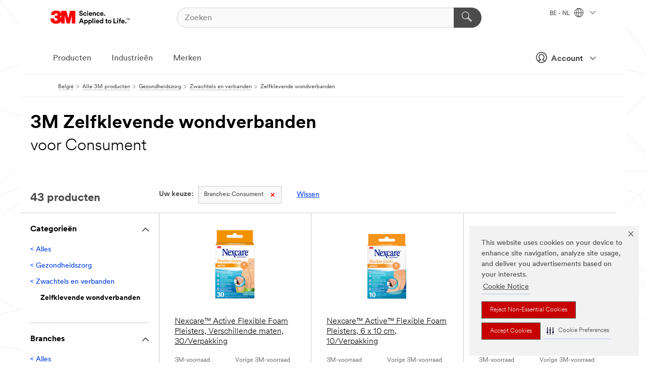

--- FILE ---
content_type: text/html; charset=UTF-8
request_url: https://www.3mbelgie.be/3M/nl_BE/p/c/gezondheidszorg/zwachtels-en-verbanden/zelfklevende-wondverbanden/i/consument/
body_size: 24525
content:
<!DOCTYPE html>
<html lang="nl-BE">
 <head><meta http-equiv="X-UA-Compatible" content="IE=EDGE"><script type="text/javascript" src="https://cdn-prod.securiti.ai/consent/auto_blocking/0638aaa2-354a-44c0-a777-ea4db9f7bf8a/bb05ac11-53d2-48eb-beab-24f7bab03e0b.js"></script><script>(function(){var s=document.createElement('script');s.src='https://cdn-prod.securiti.ai/consent/cookie-consent-sdk-loader.js';s.setAttribute('data-tenant-uuid', '0638aaa2-354a-44c0-a777-ea4db9f7bf8a');s.setAttribute('data-domain-uuid', 'bb05ac11-53d2-48eb-beab-24f7bab03e0b');s.setAttribute('data-backend-url', 'https://app.securiti.ai');s.setAttribute('data-skip-css', 'false');s.defer=true;var parent_node=document.head || document.body;parent_node.appendChild(s);})()</script><script src="https://tags.tiqcdn.com/utag/3m/redeploy-gdpr/prod/utag.sync.js"></script><script>if (typeof utag_data == 'undefined') utag_data = {};</script><style>.MMM--site-bd .mds-wrapper p{margin:0;}.mds-wrapper .mds-titleWithText_content--body p, .mds-wrapper .mds-stackableimages_container--content p, .mds-wrapper .mds-content-cards_grid_card_body .mds-font_body p, .mds-wrapper .mds-contentCTA_content--body p, .mds-wrapper .mds-accordion_content--text>p, .mds-wrapper .mds-tabs_items--content>div>p, .mds-wrapper .mds-verticaltabs_content--text>p{margin-bottom:15px;}.MMM--site-bd .mds-wrapper .mds-margin_large--bottom{margin-bottom: 20px;}.MMM--site-bd .mds-wrapper .mds-margin_large--top{margin-top: 20px;}.MMM--site-bd .mds-wrapper ol{margin:0;}.MMM--site-bd .mds-wrapper .mds-titleWithText_content--body ol, .MMM--site-bd .mds-wrapper .mds-titleWithText_content--body ul, .MMM--site-bd .mds-wrapper .mds-stackableimages_container--content ol, .MMM--site-bd .mds-wrapper .mds-stackableimages_container--content ul, .MMM--site-bd .mds-wrapper .mds-content-cards_grid_card_body .mds-font_body ol, .MMM--site-bd .mds-wrapper .mds-content-cards_grid_card_body .mds-font_body ul, .MMM--site-bd .mds-wrapper .mds-contentCTA_content--body ol, .MMM--site-bd .mds-wrapper .mds-contentCTA_content--body ul, .MMM--site-bd .mds-wrapper .mds-accordion_content--text>ol, .MMM--site-bd .mds-wrapper .mds-accordion_content--text>ul, .MMM--site-bd .mds-wrapper .mds-tabs_items--content>div>ol, .MMM--site-bd .mds-wrapper .mds-tabs_items--content>div>ul, .MMM--site-bd .mds-wrapper .mds-verticaltabs_content--text>ol, .MMM--site-bd .mds-wrapper .mds-verticaltabs_content--text>ul{padding-left: 22px;}</style>
<title>3M Zelfklevende wondverbanden voor Consument | 3M België</title>
  <meta charset="utf-8">
  <meta name="viewport" content="width=device-width, initial-scale=1.0">
<meta name="DCSext.Business" content="Consumer Business Group">
<meta name="DCSext.CDC" content="FP">
<meta name="DCSext.Dimension_Flat_Industries" content="pvetg2390">
<meta name="DCSext.Hierarchy" content="GPH12526">
<meta name="DCSext.ewcd_url" content="Z6_79L2HO02KO3O10Q639V7L0A534 | Z6_79L2HO02K0UHD0QDA6RMP8VMN5">
<meta name="DCSext.locale" content="nl_BE">
<meta name="DCSext.page" content="CORP_SNAPS_GPH_nlBE">
<meta name="DCSext.platform" content="FUZE">
<meta name="DCSext.site" content="CORP_SNAPS_GPH">
<meta name="WT.dcsvid" content="">
<meta name="application-name" content="MMM-ext">
<meta name="dc_coverage" content="BE">
<meta name="description" content="Zelfklevende wondverbanden">
<meta name="entity.categoryId" content="GPH12526">
<meta name="format-detection" content="telephone=no">
<meta name="generatedBySNAPS" content="true">
<meta http-equiv="cleartype" content="on">
<meta http-equiv="format-detection" content="telephone=no">
<meta http-equiv="imagetoolbar" content="no">
<meta name="mmmsite" content="CORP_SNAPS_GPH">
<meta name="pageTemplateId" content="PageSlot">
<meta name="mmm:serp" content="https://www.3mbelgie.be/3M/nl_BE/p/c/gezondheidszorg/zwachtels-en-verbanden/zelfklevende-wondverbanden/i/consument/"/>
<link rel="canonical" href="https://www.3mbelgie.be/3M/nl_BE/p/c/gezondheidszorg/zwachtels-en-verbanden/zelfklevende-wondverbanden/i/consument/" /><!--  <PageMap><DataObject type="server"><Attribute name="node">fd-1 | WebSphere_Portal</Attribute>
<Attribute name="placeUniquename">CORP_SNAPS_GPH</Attribute>
<Attribute name="sitebreadcrumb">Z6_79L2HO02K0UHD0QDA6RMP8VMN5</Attribute>
<Attribute name="themeVersion">2025.12</Attribute>
<Attribute name="pageUniquename">CORP_SNAPS_GPH_nlBE</Attribute>
</DataObject>
<DataObject type="page"><Attribute name="site">Z6_79L2HO02KO3O10Q639V7L0A534 | CORP_SNAPS_GPH</Attribute>
<Attribute name="currentpage">Z6_79L2HO02K0UHD0QDA6RMP8VMN5</Attribute>
<Attribute name="currentuniquename">CORP_SNAPS_GPH_nlBE</Attribute>
</DataObject>
</PageMap> --><link rel="shortcut icon" type="image/ico" href="/favicon.ico" />
<link rel="apple-touch-icon-precomposed" sizes="57x57" href="/3m_theme_assets/themes/3MTheme/assets/images/unicorn/3M_Bookmark_Icon_57x57.png" />
<link rel="apple-touch-icon-precomposed" sizes="60x60" href="/3m_theme_assets/themes/3MTheme/assets/images/unicorn/3M_Bookmark_Icon_60x60.png" />
<link rel="apple-touch-icon-precomposed" sizes="72x72" href="/3m_theme_assets/themes/3MTheme/assets/images/unicorn/3M_Bookmark_Icon_72x72.png" />
<link rel="apple-touch-icon-precomposed" sizes="76x76" href="/3m_theme_assets/themes/3MTheme/assets/images/unicorn/3M_Bookmark_Icon_76x76.png" />
<link rel="apple-touch-icon-precomposed" sizes="114x114" href="/3m_theme_assets/themes/3MTheme/assets/images/unicorn/3M_Bookmark_Icon_114x114.png" />
<link rel="apple-touch-icon-precomposed" sizes="120x120" href="/3m_theme_assets/themes/3MTheme/assets/images/unicorn/3M_Bookmark_Icon_120x120.png" />
<link rel="apple-touch-icon-precomposed" sizes="144x144" href="/3m_theme_assets/themes/3MTheme/assets/images/unicorn/3M_Bookmark_Icon_144x144.png" />
<link rel="apple-touch-icon-precomposed" sizes="152x152" href="/3m_theme_assets/themes/3MTheme/assets/images/unicorn/3M_Bookmark_Icon_152x152.png" />
<link rel="apple-touch-icon-precomposed" sizes="180x180" href="/3m_theme_assets/themes/3MTheme/assets/images/unicorn/3M_Bookmark_Icon_180x180.png" />
<meta name="msapplication-TileColor" content="#ffffff" />
<meta name="msapplication-square70x70logo" content="/3m_theme_assets/themes/3MTheme/assets/images/unicorn/smalltile.png" />
<meta name="msapplication-square150x150logo" content="/3m_theme_assets/themes/3MTheme/assets/images/unicorn/mediumtile.png" />
<meta name="msapplication-wide310x150logo" content="/3m_theme_assets/themes/3MTheme/assets/images/unicorn/widetile.png" />
<meta name="msapplication-square310x310logo" content="/3m_theme_assets/themes/3MTheme/assets/images/unicorn/largetile.png" />
<link rel="alternate" hreflang="ko-KR" href="https://www.3m.co.kr/3M/ko_KR/p/c/medical/bandages-dressings/adhesive-wound/i/consumer/" /><link rel="alternate" hreflang="es-MX" href="https://www.3m.com.mx/3M/es_MX/p/c/medico/vendajes-apositos/vendajes-adhesivos-heridas/i/consumo/" /><link rel="alternate" hreflang="fr-BE" href="https://www.3mbelgique.be/3M/fr_BE/p/c/materiel-medical/bandes-et-pansements/pansements-adhesifs-pour-le-traitement-des-plaies/i/grand-public/" /><link rel="alternate" hreflang="zh-TW" href="https://www.3m.com.tw/3M/zh_TW/p/c/medical/bandages-dressings/adhesive-wound/i/consumer/" /><link rel="alternate" hreflang="zh-HK" href="https://www.3m.com.hk/3M/zh_HK/p/c/medical/bandages-dressings/adhesive-wound/i/consumer/" /><link rel="alternate" hreflang="en-KW" href="https://www.3m.com.kw/3M/en_KW/p/c/medical/bandages-dressings/adhesive-wound/i/consumer/" /><link rel="alternate" hreflang="hu-HU" href="https://www.3mmagyarorszag.hu/3M/hu_HU/p/c/orvosi-termekek/kotszerek-es-ragtapaszok/ontapado-sebkotozok/i/fogyasztoi-megoldasok/" /><link rel="alternate" hreflang="es-CL" href="https://www.3mchile.cl/3M/es_CL/p/c/medico/vendajes-apositos/vendajes-adhesivos-heridas/i/productos-para-el-hogar-y-de-oficina/" /><link rel="alternate" hreflang="da-DK" href="https://www.3mdanmark.dk/3M/da_DK/p/c/medical/bandager-og-forbindinger/klaebende-sarforbindinger/i/forbrugere/" /><link rel="alternate" hreflang="en-JM" href="https://www.3m.com.jm/3M/en_JM/p/c/medical/bandages-dressings/adhesive-wound/i/consumer/" /><link rel="alternate" hreflang="pt-PT" href="https://www.3m.com.pt/3M/pt_PT/p/c/produtos-medicos/ligaduras-e-pensos/pensos-adesivos/i/mercado-domestico/" /><link rel="alternate" hreflang="vi-VN" href="https://www.3m.com.vn/3M/vi_VN/p/c/medical/bandages-dressings/adhesive-wound/i/consumer/" /><link rel="alternate" hreflang="en-US" href="https://www.3m.com/3M/en_US/p/c/medical/bandages-dressings/adhesive-wound/i/consumer/" /><link rel="alternate" hreflang="sv-SE" href="https://www.3msverige.se/3M/sv_SE/p/c/halsovard/bandage-och-forband/sjalvhaftande-sarforband/i/konsument/" /><link rel="alternate" hreflang="en-SG" href="https://www.3m.com.sg/3M/en_SG/p/c/medical/bandages-dressings/adhesive-wound/i/consumer/" /><link rel="alternate" hreflang="de-CH" href="https://www.3mschweiz.ch/3M/de_CH/p/c/medizinisch/bandagen-und-verbande/selbsthaftende-wundverbande/i/endkunden/" /><link rel="alternate" hreflang="en-HR" href="https://www.3m.com.hr/3M/hr_HR/p/c/medical/bandages-dressings/adhesive-wound/i/consumer/" /><link rel="alternate" hreflang="en-LV" href="https://www.3m.com.lv/3M/lv_LV/p/c/medical/bandages-dressings/adhesive-wound/i/consumer/" /><link rel="alternate" hreflang="en-ZA" href="https://www.3m.co.za/3M/en_ZA/p/c/medical/bandages-dressings/adhesive-wound/i/consumer/" /><link rel="alternate" hreflang="fi-FI" href="https://www.3msuomi.fi/3M/fi_FI/p/c/laaketiede/siteet-ja-sidokset/haavasidokset/i/kuluttaja/" /><link rel="alternate" hreflang="en-IL" href="https://www.3misrael.co.il/3M/en_IL/p/c/medical/bandages-dressings/adhesive-wound/i/consumer/" /><link rel="alternate" hreflang="en-PR" href="https://www.3m.com.pr/3M/en_PR/p/c/medical/bandages-dressings/adhesive-wound/i/consumer/" /><link rel="alternate" hreflang="fr-FR" href="https://www.3mfrance.fr/3M/fr_FR/p/c/materiel-medical/bandes-et-pansements/pansements-adhesifs-pour-le-traitement-des-plaies/i/grand-public/" /><link rel="alternate" hreflang="de-AT" href="https://www.3maustria.at/3M/de_AT/p/c/medizinisch/bandagen-und-verbande/selbsthaftende-wundverbande/i/endkunden/" /><link rel="alternate" hreflang="fr-CH" href="https://www.3msuisse.ch/3M/fr_CH/p/c/materiel-medical/bandes-et-pansements/pansements-adhesifs-pour-le-traitement-des-plaies/i/grand-public/" /><link rel="alternate" hreflang="no-NO" href="https://www.3mnorge.no/3M/no_NO/p/c/medisinsk/bandasjer/sarbandasjer-med-klebemiddel/i/forbrukere/" /><link rel="alternate" hreflang="en-AU" href="https://www.3m.com.au/3M/en_AU/p/c/medical/bandages-dressings/adhesive-wound/i/consumer/" /><link rel="alternate" hreflang="en-LB" href="https://www.3m.com/3M/en_LB/p/c/medical/bandages-dressings/adhesive-wound/i/consumer/" /><link rel="alternate" hreflang="nl-NL" href="https://www.3mnederland.nl/3M/nl_NL/p/c/gezondheidszorg/zwachtels-en-verbanden/zelfklevende-wondverbanden/i/consument/" /><link rel="alternate" hreflang="fr-CA" href="https://www.3mcanada.ca/3M/fr_CA/p/c/materiel-medical/bandages-et-pansements/pansements-adhesifs/i/consommateur/" /><link rel="alternate" hreflang="es-AR" href="https://www.3m.com.ar/3M/es_AR/p/c/medico/vendajes-apositos/vendajes-adhesivos-heridas/i/consumo/" /><link rel="alternate" hreflang="es-CR" href="https://www.3m.co.cr/3M/es_CR/p/c/medico/vendajes-apositos/vendajes-adhesivos-heridas/i/consumo/" /><link rel="alternate" hreflang="pt-BR" href="https://www.3m.com.br/3M/pt_BR/p/c/medicos/bandagens-curativos/curativos-adesivos-feridas/i/consumo/" /><link rel="alternate" hreflang="de-DE" href="https://www.3mdeutschland.de/3M/de_DE/p/c/medizinisch/bandagen-und-verbande/selbsthaftende-wundverbande/i/endkunden/" /><link rel="alternate" hreflang="en-BG" href="https://www.3mbulgaria.bg/3M/bg_BG/p/c/medical/bandages-dressings/adhesive-wound/i/consumer/" /><link rel="alternate" hreflang="cs-CZ" href="https://www.3m.cz/3M/cs_CZ/p/c/zdravotnicke-vyrobky/obvazy-a-kryti/adhezivni-kryti-ran/i/spotrebitel/" /><link rel="alternate" hreflang="en-AE" href="https://www.3mae.ae/3M/en_AE/p/c/medical/bandages-dressings/adhesive-wound/i/consumer/" /><link rel="alternate" hreflang="pl-PL" href="https://www.3mpolska.pl/3M/pl_PL/p/c/medyczne/bandaze-i-opatrunki/opatrunki-na-rany/i/produkty-konsumenckie/" /><link rel="alternate" hreflang="en-RS" href="https://www.3m.co.rs/3M/sr_RS/p/c/medical/bandages-dressings/adhesive-wound/i/consumer/" /><link rel="alternate" hreflang="en-EE" href="https://www.3m.com.ee/3M/et_EE/p/c/medical/bandages-dressings/adhesive-wound/i/consumer/" /><link rel="alternate" hreflang="sk-SK" href="https://www.3mslovensko.sk/3M/sk_SK/p/c/zdravotnicke-vyrobky/obvazy-a-krytie/adhezne-krytie-na-rany/i/spotrebitelia/" /><link rel="alternate" hreflang="en-HK" href="https://www.3m.com.hk/3M/en_HK/p/c/medical/bandages-dressings/adhesive-wound/i/consumer/" /><link rel="alternate" hreflang="it-IT" href="https://www.3mitalia.it/3M/it_IT/p/c/prodotti-medicali/bende-e-medicazioni/medicazioni-adesive-per-ferite/i/consumo/" /><link rel="alternate" hreflang="en-RO" href="https://www.3m.com.ro/3M/ro_RO/p/c/medical/bandages-dressings/adhesive-wound/i/consumer/" /><link rel="alternate" hreflang="en-IE" href="https://www.3mireland.ie/3M/en_IE/p/c/medical/bandages-dressings/adhesive-wound/i/consumer/" /><link rel="alternate" hreflang="en-CA" href="https://www.3mcanada.ca/3M/en_CA/p/c/medical/bandages-dressings/adhesive-wound/i/consumer/" /><link rel="alternate" hreflang="en-NG" href="https://www.3mnigeria.com.ng/3M/en_NG/p/c/medical/bandages-dressings/adhesive-wound/i/consumer/" /><link rel="alternate" hreflang="en-PK" href="https://www.3m.com.pk/3M/en_PK/p/c/medical/bandages-dressings/adhesive-wound/i/consumer/" /><link rel="alternate" hreflang="nl-BE" href="https://www.3mbelgie.be/3M/nl_BE/p/c/gezondheidszorg/zwachtels-en-verbanden/zelfklevende-wondverbanden/i/consument/" /><link rel="alternate" hreflang="en-KE" href="https://www.3m.co.ke/3M/en_KE/p/c/medical/bandages-dressings/adhesive-wound/i/consumer/" /><link rel="alternate" hreflang="es-ES" href="https://www.3m.com.es/3M/es_ES/p/c/salud/vendajes-y-apositos/apositos-adhesivos-para-heridas/i/consumo/" /><link rel="alternate" hreflang="en-MA" href="https://www.3mmaroc.ma/3M/fr_MA/p/c/medical/bandages-dressings/adhesive-wound/i/consumer/" /><link rel="alternate" hreflang="ja-JP" href="https://www.3mcompany.jp/3M/ja_JP/p/c/medical/bandages-dressings/adhesive-wound/i/consumer/" /><link rel="alternate" hreflang="es-CO" href="https://www.3m.com.co/3M/es_CO/p/c/medico/vendajes-apositos/vendajes-adhesivos-heridas/i/consumo/" /><link rel="alternate" hreflang="en-SI" href="https://www.3m.com/3M/sl_SI/p/c/medical/bandages-dressings/adhesive-wound/i/consumer/" /><link rel="alternate" hreflang="en-QA" href="https://www.3m.com.qa/3M/en_QA/p/c/medical/bandages-dressings/adhesive-wound/i/consumer/" /><link rel="alternate" hreflang="en-KZ" href="https://www.3mkazakhstan.com/3M/ru_KZ/p/c/medical/bandages-dressings/adhesive-wound/i/consumer/" /><link rel="alternate" hreflang="en-SA" href="https://www.3m.com.sa/3M/en_SA/p/c/medical/bandages-dressings/adhesive-wound/i/consumer/" /><link rel="alternate" hreflang="en-LT" href="https://www.3mlietuva.lt/3M/lt_LT/p/c/medical/bandages-dressings/adhesive-wound/i/consumer/" /><link rel="alternate" hreflang="en-GR" href="https://www.3mhellas.gr/3M/el_GR/p/c/medical/bandages-dressings/adhesive-wound/i/consumer/" /><link rel="alternate" hreflang="en-IN" href="https://www.3mindia.in/3M/en_IN/p/c/medical/bandages-dressings/adhesive-wound/i/consumer/" /><link rel="alternate" hreflang="es-NI" href="https://www.3m.com.ni/3M/es_NI/p/c/medico/vendajes-apositos/vendajes-adhesivos-heridas/i/consumo/" /><link rel="alternate" hreflang="en-TT" href="https://www.3m.com.tt/3M/en_TT/p/c/medical/bandages-dressings/adhesive-wound/i/consumer/" /><link rel="alternate" hreflang="es-PE" href="https://www.3m.com.pe/3M/es_PE/p/c/medico/vendajes-apositos/vendajes-adhesivos-heridas/i/consumo/" /><link rel="alternate" hreflang="en-GB" href="https://www.3m.co.uk/3M/en_GB/p/c/medical/bandages-dressings/adhesive-wound/i/consumer/" /><link rel="stylesheet" href="/3m_theme_assets/themes/3MTheme/assets/css/build/phoenix.css?v=3.183.0" />
<link rel="stylesheet" href="/3m_theme_assets/themes/3MTheme/assets/css/unicorn-icons.css?v=3.183.0" />
<link rel="stylesheet" media="print" href="/3m_theme_assets/themes/3MTheme/assets/css/build/unicorn-print.css?v=3.183.0" />
<link rel="stylesheet" href="/3m_theme_assets/static/MDS/mammoth.css?v=3.183.0" />
<!--[if IE]><![endif]-->
<!--[if (IE 8)|(IE 7)]>
<script type="text/javascript">
document.getElementById("js-main_style").setAttribute("href", "");
</script>

<![endif]-->
<!--[if lte IE 6]><![endif]-->
<script type="text/javascript" src="/3m_theme_assets/themes/3MTheme/assets/scripts/mmmSettings.js"></script><link rel="stylesheet" href="/3m_theme_assets/themes/3MTheme/assets/css/build/gsn.css" />
<link rel="stylesheet" href="/3m_theme_assets/themes/3MTheme/assets/css/static/MyAccountDropdown/MyAccountDropdown.css" />


<script>(window.BOOMR_mq=window.BOOMR_mq||[]).push(["addVar",{"rua.upush":"false","rua.cpush":"false","rua.upre":"false","rua.cpre":"false","rua.uprl":"false","rua.cprl":"false","rua.cprf":"false","rua.trans":"","rua.cook":"false","rua.ims":"false","rua.ufprl":"false","rua.cfprl":"false","rua.isuxp":"false","rua.texp":"norulematch","rua.ceh":"false","rua.ueh":"false","rua.ieh.st":"0"}]);</script>
                              <script>!function(e){var n="https://s.go-mpulse.net/boomerang/";if("False"=="True")e.BOOMR_config=e.BOOMR_config||{},e.BOOMR_config.PageParams=e.BOOMR_config.PageParams||{},e.BOOMR_config.PageParams.pci=!0,n="https://s2.go-mpulse.net/boomerang/";if(window.BOOMR_API_key="UWRYR-C88R8-XEZDS-AZ97P-LXP2F",function(){function e(){if(!o){var e=document.createElement("script");e.id="boomr-scr-as",e.src=window.BOOMR.url,e.async=!0,i.parentNode.appendChild(e),o=!0}}function t(e){o=!0;var n,t,a,r,d=document,O=window;if(window.BOOMR.snippetMethod=e?"if":"i",t=function(e,n){var t=d.createElement("script");t.id=n||"boomr-if-as",t.src=window.BOOMR.url,BOOMR_lstart=(new Date).getTime(),e=e||d.body,e.appendChild(t)},!window.addEventListener&&window.attachEvent&&navigator.userAgent.match(/MSIE [67]\./))return window.BOOMR.snippetMethod="s",void t(i.parentNode,"boomr-async");a=document.createElement("IFRAME"),a.src="about:blank",a.title="",a.role="presentation",a.loading="eager",r=(a.frameElement||a).style,r.width=0,r.height=0,r.border=0,r.display="none",i.parentNode.appendChild(a);try{O=a.contentWindow,d=O.document.open()}catch(_){n=document.domain,a.src="javascript:var d=document.open();d.domain='"+n+"';void(0);",O=a.contentWindow,d=O.document.open()}if(n)d._boomrl=function(){this.domain=n,t()},d.write("<bo"+"dy onload='document._boomrl();'>");else if(O._boomrl=function(){t()},O.addEventListener)O.addEventListener("load",O._boomrl,!1);else if(O.attachEvent)O.attachEvent("onload",O._boomrl);d.close()}function a(e){window.BOOMR_onload=e&&e.timeStamp||(new Date).getTime()}if(!window.BOOMR||!window.BOOMR.version&&!window.BOOMR.snippetExecuted){window.BOOMR=window.BOOMR||{},window.BOOMR.snippetStart=(new Date).getTime(),window.BOOMR.snippetExecuted=!0,window.BOOMR.snippetVersion=12,window.BOOMR.url=n+"UWRYR-C88R8-XEZDS-AZ97P-LXP2F";var i=document.currentScript||document.getElementsByTagName("script")[0],o=!1,r=document.createElement("link");if(r.relList&&"function"==typeof r.relList.supports&&r.relList.supports("preload")&&"as"in r)window.BOOMR.snippetMethod="p",r.href=window.BOOMR.url,r.rel="preload",r.as="script",r.addEventListener("load",e),r.addEventListener("error",function(){t(!0)}),setTimeout(function(){if(!o)t(!0)},3e3),BOOMR_lstart=(new Date).getTime(),i.parentNode.appendChild(r);else t(!1);if(window.addEventListener)window.addEventListener("load",a,!1);else if(window.attachEvent)window.attachEvent("onload",a)}}(),"".length>0)if(e&&"performance"in e&&e.performance&&"function"==typeof e.performance.setResourceTimingBufferSize)e.performance.setResourceTimingBufferSize();!function(){if(BOOMR=e.BOOMR||{},BOOMR.plugins=BOOMR.plugins||{},!BOOMR.plugins.AK){var n=""=="true"?1:0,t="",a="cj3hvcixyzh3s2llbvna-f-db431dbf4-clientnsv4-s.akamaihd.net",i="false"=="true"?2:1,o={"ak.v":"39","ak.cp":"832420","ak.ai":parseInt("281472",10),"ak.ol":"0","ak.cr":9,"ak.ipv":4,"ak.proto":"h2","ak.rid":"1479aecf","ak.r":47376,"ak.a2":n,"ak.m":"dscx","ak.n":"essl","ak.bpcip":"18.118.122.0","ak.cport":60534,"ak.gh":"23.200.85.112","ak.quicv":"","ak.tlsv":"tls1.3","ak.0rtt":"","ak.0rtt.ed":"","ak.csrc":"-","ak.acc":"","ak.t":"1768623450","ak.ak":"hOBiQwZUYzCg5VSAfCLimQ==l24QmXW4w4gCeE9+4cWIKP9Wm+uPbDf6dpPgc/GLGB5WMNtz5UFCgkl2ZqsV7bwqakM/ZCZdbyCbGECcGClkq9/73DE+ToEBawgm3kauy0Je5CcoKtJJs9KDRftFzZKX7l2xXeJyr6bKHMECa57JiI/[base64]/TR7DLnCzTpt95gZJUjcHfY+mhzUp+Q76I=","ak.pv":"279","ak.dpoabenc":"","ak.tf":i};if(""!==t)o["ak.ruds"]=t;var r={i:!1,av:function(n){var t="http.initiator";if(n&&(!n[t]||"spa_hard"===n[t]))o["ak.feo"]=void 0!==e.aFeoApplied?1:0,BOOMR.addVar(o)},rv:function(){var e=["ak.bpcip","ak.cport","ak.cr","ak.csrc","ak.gh","ak.ipv","ak.m","ak.n","ak.ol","ak.proto","ak.quicv","ak.tlsv","ak.0rtt","ak.0rtt.ed","ak.r","ak.acc","ak.t","ak.tf"];BOOMR.removeVar(e)}};BOOMR.plugins.AK={akVars:o,akDNSPreFetchDomain:a,init:function(){if(!r.i){var e=BOOMR.subscribe;e("before_beacon",r.av,null,null),e("onbeacon",r.rv,null,null),r.i=!0}return this},is_complete:function(){return!0}}}}()}(window);</script></head>
<body class="MMM--bodyContain MMM--body_1440"><div class="MMM--skipMenu" id="top"><ul class="MMM--skipList"><li><a href="#js-gsnMenu">Ga naar BE Navigatie</a></li><li><a href="#ssnMenu">Ga naar CORP_SNAPS_GPH Navigatie</a></li><li><a href="#pageContent">Ga naar Inhoud van pagina's</a></li><li><a href="#js-searchBar">Ga naar Zoeken</a></li><li><a href="#help--links">Ga naar Contactgegevens</a></li><li><a href="/3M/nl_BE/company-base-bnl/site-map/">Ga naar site map</a></li></ul>
</div>

    <div id="js-bodyWrapper" class="MMM--themeWrapper">
        <div class="m-dropdown-list_overlay"></div>
    <nav class="m-nav">      
      <div class="is-header_container h-fitWidth m-header_container">
        <div class="m-header">          
          <a href="/3M/nl_BE/company-base-bnl/" aria-label="3M Logo - Opens in a new window" class="is-3MLogo m-header_logo l-smallMarginRight h-linkNoUnderline l-centerVertically" title="3M in Belgium">
            <img class="h-onDesktop m-header_logoImg" src="/3m_theme_assets/themes/3MTheme/assets/images/unicorn/Logo.svg" alt="3M-logo" />
            <img class="h-notOnDesktop l-img" src="/3m_theme_assets/themes/3MTheme/assets/images/unicorn/Logo_mobile.png" alt="3M-logo" />
          </a>                          

          

<div class="m-header_search l-smallMarginRight">
  <form class="h-fitHeight" id="typeahead-root" action="/3M/nl_BE/p/">
    <input id="js-searchBar" class="m-header_searchbar h-fitWidth h-fitHeight l-centerVertically is-searchbar" name="Ntt" type="search" placeholder="Zoeken" aria-label="Zoeken">
    <button class="m-header_searchbutton" type="submit" value="Zoeken" aria-label="Zoeken">
      <i class="MMM--icn MMM--icn_search color--white"></i>
    </button>
  </form>
</div>


          <div style="display: inline-block" class="h-notOnDesktop">
            <div class="m-header_menu l-centerVertically h-notOnDesktop">
              <a href="#" class="h-linkNoUnderline link--dark is-header_menuLink is-collapsed m-header_menuLink" aria-haspopup="true" aria-controls="navOptions" aria-label="Open navigatie" data-openlabel="Open navigatie" data-closelabel="Nabij">
                <i class="MMM--icn MMM--icn_hamburgerMenu is-header_menuIcon m-header_menuIcn"></i>
              </a>
              <i class="MMM--icn MMM--icn_close link--dark m-header_hiddenIcn m-header_menuIcn"></i>
            </div>
          </div>
          <div class="m-header--fix"></div>
        </div>
                
        
        <div class="m-header-madbar h-notOnDesktop">
          <div class="MAD-Bar">
            <div class="m-account mad-section">
              
              <a href="#" role="button" class="m-btn m-btn--free font--size m-navbar_loginBtn m-navbar_profileBtn link--dark is-header_madSI is-closed is-signInToggle" target="_self">
                <i class="MMM--icn MMM--icn_userHollow large-icn"></i>
                Account
                <i class="MMM--icn MMM--icn_down_arrow mad-barSI-arrow"></i>
              </a>
              
            </div>
          </div>
        </div>
                
        <div class="m-header_overlay"></div>
        
        <!-- Profile Management Pop-Up -->
              <div class="m-navbar m-navbar-noStyle">
               <div class=" is-signInPopUp h-hidden">
                <div class="m-navbar_signInPopup font--standard mad-menu-container" aria-modal="true">                           
                  
                  <div class="signIn-linkBox">
                    <a href="https://order.3m.com/store/bComBelgiumSite/nl_BE/login">Inloggen 3M bCom</a>
                  </div>
                </div> 
               </div> 
              </div>            
            

        <div class="is-dropdown h-hidden m-navbar_container">
          <div class="m-navbar_overlay h-fitHeight h-notOnMobile is-overlay h-notOnDesktop"></div>
          <div class="m-navbar">
            <div class="m-navbar_level-1 js-navbar_level-1">

              
	          <div class="m-navbar_login m-navbar_loginProfile h-notOnMobile h-notOnTablet h-onDesktop">
              <div class="mad-section">
                <a href="#" class="m-btn m-btn--free font--size m-navbar_loginBtn m-navbar_signInBtn link--dark is-signInToggle is-header_madDesktopSI">
                  <i class="MMM--icn MMM--icn_userHollow l-centerVertically large-icn" style="padding-left: 10px; font-weight: bold;"></i>
                  Account
                  <i class="MMM--icn mad-barSI-arrow MMM--icn_down_arrow" style="padding-left: 10px; font-size: 11px;"></i>
                </a>
              </div>
            </div>
 
              <div class="m-navbar_localization l-centerVertically">
                <a href="#" class="link--dark l-centerVertically is-localeToggle">BE - NL
                  <i class="MMM--icn MMM--icn_localizationGlobe l-centerVertically m-navbar_localGlobe" style="padding-left: 5px;"></i>
                  <i class="MMM--icn MMM--icn_down_arrow h-onDesktop" style="padding-left: 10px; font-size: 11px;"></i></a>
              </div>
              <div id="js-gsnMenu" class="m-navbar_nav">

                
<ul id="navOptions" role="menubar">
<li class="m-navbar_listItem">
        <a href="#" id="navbar_link-products" class="is-navbar_link m-navbar_link" aria-haspopup="true" aria-expanded="false">Producten</a>
      </li><li class="m-navbar_listItem">
        <a href="#" id="navbar_link-industries" class="is-navbar_link m-navbar_link" aria-haspopup="true" aria-expanded="false">Industrieën</a>
      </li><li class="m-navbar_listItem">
          <a href="/3M/nl_BE/company-base-bnl/our-brands/" class="m-navbar_link">Merken</a>
        </li>
        
</ul>
<div class="m-navbar_localOverlay is-localePopUp h-hidden">
  <div class="m-navbar_localPopup m-navbar_popup font--standard" aria-modal="true" role="dialog" aria-label="language switcher dialog">
    <button
      class="m-navbar-localClose m-btn--close color--silver is-close h-notOnDesktop"
      aria-label="Nabij"><i class="MMM--icn MMM--icn_close"></i></button>
    <div class="font--standard m-navbar_popupTitle">3M in Belgium</div>
    <form>
      <div class="font--standard m-navbar_popupOptions"><input type="radio" name="locale" value="https://www.3mbelgique.be/3M/fr_BE/p/c/materiel-medical/bandes-et-pansements/pansements-adhesifs-pour-le-traitement-des-plaies/i/grand-public/" id="locale-be-fr" class="m-radioInput">
      	    <label class="m-radioInput_label" for="locale-be-fr">Fran&ccedil;ais - FR</label><br><input type="radio" name="locale" value="https://www.3mbelgie.be/3M/nl_BE/p/c/gezondheidszorg/zwachtels-en-verbanden/zelfklevende-wondverbanden/i/consument/" id="locale-be-nl" class="m-radioInput" checked>
      	    <label class="m-radioInput_label" for="locale-be-nl">Nederlands - NL</label><br></div>
      <a href="https://www.3m.com/3M/en_US/select-location/" aria-label="Change 3M Location" class="link">Change 3M Location</a>
      <button type="submit" value="Stuur een bericht naar" class="m-btn m-btn--red m-navbar_localeSave is-saveLocale">Opslaan</button>
    </form>
  </div>
  <div class="m-overlay h-onDesktop is-close"></div>
</div>
              </div>
            </div>

            <div class="m-dropdown-list js-navbar_level-2">

              <!-- Dropdown Lists Header -->
<div class="m-dropdown-list_header">
  <button class="m-dropdown-list_backBtn js-dropdown-list_backBtn">
    <i class="MMM--icn MMM--icn_lt2"></i>
  </button>
  <div class="m-dropdown-list_title">
<label id="dropdown-list_products-title">Producten</label>
      <label id="dropdown-list_industries-title">Industrieën</label>
      
  </div>
</div><!-- End of the dropdown list header --><ul id="products-list" class="l-dropdown-list_container" role="menu" aria-hidden="true"><li class="l-dropdown-list" role="menuitem">
      <a href="/3M/nl_BE/p/c/automotive/" aria-label="Auto-onderdelen en hardware" class="isInside MMM--basicLink">
        Auto-onderdelen en hardware
      </a>
    </li><li class="l-dropdown-list" role="menuitem">
      <a href="/3M/nl_BE/p/c/bewegwijzering-en-markering/" aria-label="Bewegwijzering en markering" class="isInside MMM--basicLink">
        Bewegwijzering en markering
      </a>
    </li><li class="l-dropdown-list" role="menuitem">
      <a href="/3M/nl_BE/p/c/coatings/" aria-label="Coatings" class="isInside MMM--basicLink">
        Coatings
      </a>
    </li><li class="l-dropdown-list" role="menuitem">
      <a href="/3M/nl_BE/p/c/compound-en-poetsmiddel/" aria-label="Compound en poetsmiddel" class="isInside MMM--basicLink">
        Compound en poetsmiddel
      </a>
    </li><li class="l-dropdown-list" role="menuitem">
      <a href="/3M/nl_BE/p/c/elektriciteit/" aria-label="Elektriciteit" class="isInside MMM--basicLink">
        Elektriciteit
      </a>
    </li><li class="l-dropdown-list" role="menuitem">
      <a href="/3M/nl_BE/p/c/elektronicacomponenten/" aria-label="Elektronicacomponenten" class="isInside MMM--basicLink">
        Elektronicacomponenten
      </a>
    </li><li class="l-dropdown-list" role="menuitem">
      <a href="/3M/nl_BE/p/c/folies/" aria-label="Films en platen" class="isInside MMM--basicLink">
        Films en platen
      </a>
    </li><li class="l-dropdown-list" role="menuitem">
      <a href="/3M/nl_BE/p/c/gereedschappen-en-apparatuur/" aria-label="Gereedschappen en apparatuur" class="isInside MMM--basicLink">
        Gereedschappen en apparatuur
      </a>
    </li><li class="l-dropdown-list" role="menuitem">
      <a href="/3M/nl_BE/p/c/gezondheidszorg/" aria-label="Gezondheidszorg" class="isInside MMM--basicLink">
        Gezondheidszorg
      </a>
    </li><li class="l-dropdown-list" role="menuitem">
      <a href="/3M/nl_BE/p/c/isolatie/" aria-label="Isolatie" class="isInside MMM--basicLink">
        Isolatie
      </a>
    </li><li class="l-dropdown-list" role="menuitem">
      <a href="/3M/nl_BE/p/c/kantoorbenodigdheden/" aria-label="Kantoorbenodigdheden" class="isInside MMM--basicLink">
        Kantoorbenodigdheden
      </a>
    </li><li class="l-dropdown-list" role="menuitem">
      <a href="/3M/nl_BE/p/c/labels/" aria-label="Labels" class="isInside MMM--basicLink">
        Labels
      </a>
    </li><li class="l-dropdown-list" role="menuitem">
      <a href="/3M/nl_BE/p/c/lijmen/" aria-label="Lijm, afdichtmiddel en plamuur" class="isInside MMM--basicLink">
        Lijm, afdichtmiddel en plamuur
      </a>
    </li><li class="l-dropdown-list" role="menuitem">
      <a href="/3M/nl_BE/p/c/persoonlijke-beschermingsmiddelen/" aria-label="Persoonlijke beschermingsmiddelen" class="isInside MMM--basicLink">
        Persoonlijke beschermingsmiddelen
      </a>
    </li><li class="l-dropdown-list" role="menuitem">
      <a href="/3M/nl_BE/p/c/reinigingsproducten/" aria-label="Reinigingsproducten" class="isInside MMM--basicLink">
        Reinigingsproducten
      </a>
    </li><li class="l-dropdown-list" role="menuitem">
      <a href="/3M/nl_BE/p/c/schuurmiddelen/" aria-label="Schuurmiddelen" class="isInside MMM--basicLink">
        Schuurmiddelen
      </a>
    </li><li class="l-dropdown-list" role="menuitem">
      <a href="/3M/nl_BE/p/c/smeermiddelen/" aria-label="Smeermiddelen" class="isInside MMM--basicLink">
        Smeermiddelen
      </a>
    </li><li class="l-dropdown-list" role="menuitem">
      <a href="/3M/nl_BE/p/c/tapes/" aria-label="Tapes" class="isInside MMM--basicLink">
        Tapes
      </a>
    </li><li class="l-dropdown-list" role="menuitem">
      <a href="/3M/nl_BE/p/c/thuis/" aria-label="Thuis" class="isInside MMM--basicLink">
        Thuis
      </a>
    </li><li class="l-dropdown-list_last-item" role="menuitem"><a class="l-dropdown-list_view-all-products" href="/3M/nl_BE/p/">Zie alle producten</a>     
      <button class="m-btn js-backtoTopBtn">
        <i class="MMM--icn MMM--icn_arrowUp"></i>
      </button>
    </li></ul>
<ul id="industries-list" class="l-dropdown-list_container" role="menu" aria-hidden="true"><li class="l-dropdown-list" role="menuitem">
      <a href="/3M/nl_BE/automotive-bnl/" aria-label="Automobiel" class="MMM--basicLink">
        Automobiel
      </a>
    </li><li class="l-dropdown-list" role="menuitem">
      <a href="/3M/nl_BE/commercial-solutons-bnl/" aria-label="Commerciële oplossingen" class="MMM--basicLink">
        Commerciële oplossingen
      </a>
    </li><li class="l-dropdown-list" role="menuitem">
      <a href="/3M/nl_BE/consumer-bnl/" aria-label="Consumenten" class="MMM--basicLink">
        Consumenten
      </a>
    </li><li class="l-dropdown-list" role="menuitem">
      <a href="/3M/nl_BE/design-construction-bnl/" aria-label="Design en Bouw" class="MMM--basicLink">
        Design en Bouw
      </a>
    </li><li class="l-dropdown-list" role="menuitem">
      <a href="/3M/nl_BE/electronics-bnl/" aria-label="Electronica" class="MMM--basicLink">
        Electronica
      </a>
    </li><li class="l-dropdown-list" role="menuitem">
      <a href="/3M/nl_BE/energy-bnl/" aria-label="Energie" class="MMM--basicLink">
        Energie
      </a>
    </li><li class="l-dropdown-list" role="menuitem">
      <a href="/3M/nl_BE/manufacturing-bnl/" aria-label="Industrie" class="MMM--basicLink">
        Industrie
      </a>
    </li><li class="l-dropdown-list" role="menuitem">
      <a href="/3M/nl_BE/transportation-bnl/" aria-label="Transport" class="MMM--basicLink">
        Transport
      </a>
    </li><li class="l-dropdown-list" role="menuitem">
      <a href="/3M/nl_BE/safety-bnl/" aria-label="Veiligheid" class="MMM--basicLink">
        Veiligheid
      </a>
    </li><div class="l-dropdown-list_industries-image">
      <img class="img img_stretch mix-MMM--img_fancy" src="https://multimedia.3m.com/mws/media/1812021O/industry-feature-image.png" alt="Een autofabrieksarbeider die de autoproductielijn inspecteert.">
      <p>Bij 3M ontdekken en innoveren we in bijna elke industrie om problemen over de hele wereld op te lossen.</p>
    </div></ul>


            </div>            
          </div>
        </div>
      </div>
    </nav>
    <div class="m-navbar_profileOverlay is-profileToggle is-close h-hidden"></div>
    <div class="m-navbar_signInOverlay m-overlay is-signInToggle is-close h-hidden"></div>
<div class="MMM--site-bd">
  <div class="MMM--grids" id="pageContent">
  <div class="MMM--siteNav">
  <div class="MMM--breadcrumbs_theme">
  <ol class="MMM--breadcrumbs-list" itemscope itemtype="https://schema.org/BreadcrumbList"><li itemprop="itemListElement" itemscope itemtype="https://schema.org/ListItem"><a href="/3M/nl_BE/company-base-bnl/" itemprop="item"><span itemprop="name">België</span></a><i class="MMM--icn MMM--icn_breadcrumb"></i>
          <meta itemprop="position" content="1" /></li><li itemprop="itemListElement" itemscope itemtype="https://schema.org/ListItem"><a href="/3M/nl_BE/p/" itemprop="item"><span itemprop="name">Alle 3M producten</span></a><i class="MMM--icn MMM--icn_breadcrumb"></i>
          <meta itemprop="position" content="2" /></li><li itemprop="itemListElement" itemscope itemtype="https://schema.org/ListItem"><a href="https://www.3mbelgie.be/3M/nl_BE/p/c/gezondheidszorg/" itemprop="item"><span itemprop="name">Gezondheidszorg</span></a><i class="MMM--icn MMM--icn_breadcrumb"></i>
          <meta itemprop="position" content="3" /></li><li itemprop="itemListElement" itemscope itemtype="https://schema.org/ListItem"><a href="https://www.3mbelgie.be/3M/nl_BE/p/c/gezondheidszorg/zwachtels-en-verbanden/" itemprop="item"><span itemprop="name">Zwachtels en verbanden</span></a><i class="MMM--icn MMM--icn_breadcrumb"></i>
          <meta itemprop="position" content="4" /></li><li itemprop="itemListElement" itemscope itemtype="https://schema.org/ListItem"><span itemprop="name">Zelfklevende wondverbanden</span><link itemprop="url" href="#"><meta itemprop="position" content="5" /></li></ol>
  
</div>

        </div><div class="hiddenWidgetsDiv">
	<!-- widgets in this container are hidden in the UI by default -->
	<div class='component-container ibmDndRow hiddenWidgetsContainer id-Z7_79L2HO02K0UHD0QDA6RMP8VMF2' name='ibmHiddenWidgets' ></div><div style="clear:both"></div>
</div>

<div class="MMM--grids">
  <div class='component-container MMM--grids-col_single MMM--grids-col ibmDndColumn id-Z7_79L2HO02K0UHD0QDA6RMP8VMF6' name='ibmMainContainer' ><div class='component-control id-Z7_79L2HO02K0UHD0QDA6RMP8VE95' ><span id="Z7_79L2HO02K0UHD0QDA6RMP8VE95"></span><html><head><meta name="viewport" content="width=device-width"/><script>window.__INITIAL_DATA = {"queryId":"ed460d1d-8e36-4b54-8ff8-9282c4042ac8","endpoints":{"pcpShowNext":"https://www.3mbelgie.be/snaps2/api/pcp-show-next/https/www.3mbelgie.be/3M/nl_BE/p/c/gezondheidszorg/zwachtels-en-verbanden/zelfklevende-wondverbanden/i/consument/","pcpFilter":"https://www.3mbelgie.be/snaps2/api/pcp/https/www.3mbelgie.be/3M/nl_BE/p/c/gezondheidszorg/zwachtels-en-verbanden/zelfklevende-wondverbanden/i/consument/","analyticsUrl":"https://searchapi.3m.com/search/analytics/v1/public/signal/?client=3mcom","pcpShowMoreHidden":"","snapServerUrl":"https://www.3mbelgie.be/snaps2/"},"total":43,"greater":false,"items":[{"hasMoreOptions":false,"imageUrl":"https://multimedia.3m.com/mws/media/1853112J/nexcare-active-plasters-assorted-30-pack-cfip.jpg","altText":"7100227045-nexcare-active-plasters-assorted-30pack.tif","name":"Nexcare™ Active Flexible Foam Pleisters, Verschillende maten, 30/Verpakking","url":"https://www.3mbelgie.be/3M/nl_BE/p/d/v000220480/","isParent":true,"position":0,"stockNumber":"7100227045","originalMmmid":"7100227045","previousStockNumber":"UU010933107","upc":"04054596758742","catalogNumber":"N1030ASD01W","displayScope":["bcom","3mcom"]},{"hasMoreOptions":false,"imageUrl":"https://multimedia.3m.com/mws/media/1850917J/nexcare-active-bands-6-cm-x-10-cm-10-pack-cfip.jpg","altText":"7100226544-nexcare-active-bands-6-cm-x-10-cm-10pack-cfip.tif","name":"Nexcare™ Active™ Flexible Foam Pleisters, 6 x 10 cm, 10/Verpakking","url":"https://www.3mbelgie.be/3M/nl_BE/p/d/v000142425/","isParent":true,"position":1,"stockNumber":"7100226544","originalMmmid":"7100226544","previousStockNumber":"UU010930087","upc":"04054596752450","catalogNumber":"N1070B","displayScope":["bcom","3mcom"]},{"hasMoreOptions":false,"imageUrl":"https://multimedia.3m.com/mws/media/2303307J/nexcare-flexible-textile-tape-4-2-m-x-12-5-mm-cfip.jpg","altText":"nt04-1-nexcare-flexible-textile-tape-4,2mx12,5mm-cfip.png","name":"Nexcare™ Flexibele textieltape NT04-1, 4,2 m x 12,5 mm, 1 rol/pak","url":"https://www.3mbelgie.be/3M/nl_BE/p/d/v101559024/","isParent":true,"position":2,"stockNumber":"7100301436","originalMmmid":"7100301436","previousStockNumber":"UU012295778","upc":"04064035064839","catalogNumber":"NT04-1","displayScope":["bcom","3mcom"]},{"hasMoreOptions":false,"imageUrl":"https://multimedia.3m.com/mws/media/2055453J/nexcare-duo-plasters-maxi-51-mm-x-102-mm-5-pack-cfip.jpg","altText":"7100260547-nexcare-duo-plasters-maxi-51-mm-x-102-mm-5pack-cfip.tif","name":"Nexcare™ DUO pleisters MAXI N17-5-1M, 51 mm x 102 mm, 5 per verpakking","url":"https://www.3mbelgie.be/3M/nl_BE/p/d/v101326045/","isParent":true,"position":3,"stockNumber":"7100260547","originalMmmid":"7100260547","previousStockNumber":"UU011471222","upc":"04054596918344","catalogNumber":"N17-8-1M","displayScope":["bcom","3mcom"]},{"hasMoreOptions":false,"imageUrl":"https://multimedia.3m.com/mws/media/2055456J/nexcare-duo-plasters-assorted-20-pack-cfip.jpg","altText":"7100261219-nexcare-duo-plasters-assorted-20pack-cfip.tif","name":"Nexcare™ DUO pleisters, verschillende maten N17-20-3, 20 per verpakking","url":"https://www.3mbelgie.be/3M/nl_BE/p/d/v101326043/","isParent":true,"position":4,"stockNumber":"7100261219","originalMmmid":"7100261219","previousStockNumber":"UU011471214","upc":"04054596918320","catalogNumber":"N17-20-3","displayScope":["bcom","3mcom"]},{"hasMoreOptions":false,"imageUrl":"https://multimedia.3m.com/mws/media/2209100J/nexcare-happy-kids-mix-assorted-50-pack-cfip.jpg","altText":"7100284611-nexcare-happy-kids-mix-assorted-50pack-cfip.tif","name":"Nexcare™ Happy Kids Mix Pleisters, Verschillende maten, 50/Verapkking","url":"https://www.3mbelgie.be/3M/nl_BE/p/d/v101461669/","isParent":true,"position":5,"stockNumber":"7100284611","originalMmmid":"7100284611","previousStockNumber":"UU012039226","upc":"04064035056162","catalogNumber":"N3-50-2P","displayScope":["bcom","3mcom"]},{"hasMoreOptions":false,"imageUrl":"https://multimedia.3m.com/mws/media/2019838J/nexcare-first-aid-plasters-mix-assorted-20-pack-cfip.jpg","altText":"7100254574-nexcare-first-aid-plasters-mix-assorted-20pack-cfip.tif","name":"Nexcare™ EHBO-pleistermix, verschillende maten N0-20-7F, 20 per verpakking","url":"https://www.3mbelgie.be/3M/nl_BE/p/d/v101309002/","isParent":true,"position":6,"stockNumber":"7100254574","originalMmmid":"7100254574","previousStockNumber":"UU011410428","upc":"04054596887046","catalogNumber":"N0-20-7F","displayScope":["bcom","3mcom"]},{"hasMoreOptions":false,"imageUrl":"https://multimedia.3m.com/mws/media/2359558J/nexcare-family-set-assorted-20-pack-cfip.jpg","altText":"fs-20-nexcare-family-set-assorted-20pack-cfip.tif","name":"Nexcare™ pleisters Family Set, mix, FS-20, 20/Pack","url":"https://www.3mbelgie.be/3M/nl_BE/p/d/v101204058/","isParent":true,"position":7,"stockNumber":"7100227915","originalMmmid":"7100227915","previousStockNumber":"UU010968640","upc":"04054596748514","catalogNumber":"FS-20","displayScope":["bcom","3mcom"]},{"hasMoreOptions":false,"imageUrl":"https://multimedia.3m.com/mws/media/2289620J/nexcare-blood-stop-plasters-assorted-30-pack-cfip.jpg","altText":"7100301429-nexcare-blood-stop-plasters-assorted-30pack-cfip.tif","name":"Nexcare™ Blood-Stop pleisters, geassorteerd N1730AS, pak van 30","url":"https://www.3mbelgie.be/3M/nl_BE/p/d/v101559010/","isParent":true,"position":8,"stockNumber":"7100301429","originalMmmid":"7100301429","previousStockNumber":"UU012514160","upc":"04001895926501","catalogNumber":"N1730ASN","displayScope":["bcom","3mcom"]},{"hasMoreOptions":false,"imageUrl":"https://multimedia.3m.com/mws/media/2289617J/nexcare-blood-stop-plasters-assorted-14-pack-cfip.jpg","altText":"7100301431-nexcare-blood-stop-plasters-assorted-14pack-cfip.tif","name":"Nexcare™ Blood-Stop pleisters, geassorteerd, pak van 14","url":"https://www.3mbelgie.be/3M/nl_BE/p/d/v101559011/","isParent":true,"position":9,"stockNumber":"7100301431","originalMmmid":"7100301431","previousStockNumber":"UU012514178","upc":"04001895926495","catalogNumber":"N1714ASN","displayScope":["bcom","3mcom"]},{"hasMoreOptions":false,"imageUrl":"https://multimedia.3m.com/mws/media/2289612J/nexcare-blood-stop-spots-22-mm-14-pack-cfip.jpg","altText":"7100301433-nexcare-blood-stop-spots-22mm-14pack-cfip.tif","name":"Nexcare™ Blood-Stop ronde pleisters, 22 mm, pak van 14","url":"https://www.3mbelgie.be/3M/nl_BE/p/d/v101559013/","isParent":true,"position":10,"stockNumber":"7100301433","originalMmmid":"7100301433","previousStockNumber":"UU012514186","upc":"04046719472611","catalogNumber":"N1714NSN","displayScope":["bcom","3mcom"]},{"hasMoreOptions":false,"imageUrl":"https://multimedia.3m.com/mws/media/2303894J/nexcare-universal-soft-touch-plaster-1-m-x-8-cm-1-pack-cfip.jpg","altText":"n5-1-1-nexcare-universal-soft-touch-plaster-1-m-x-8-cm-1pack-cfip.tif","name":"Nexcare™ Universal Soft Touch pleisters, 1 m x 8 cm, 1 per verpakking","url":"https://www.3mbelgie.be/3M/nl_BE/p/d/v101559015/","isParent":true,"position":11,"stockNumber":"7100301702","originalMmmid":"7100301702","previousStockNumber":"UU012531164","upc":"04054596926769","catalogNumber":"N5-1-1","displayScope":["bcom","3mcom"]},{"hasMoreOptions":false,"imageUrl":"https://multimedia.3m.com/mws/media/1854810J/nexcare-universal-soft-touch-plasters-assorted-20-pack-cfip.jpg","altText":"7100227107-nexcare-universal-soft-touch-plasters-assorted-20pack-cfip.tif","name":"Nexcare™ Universal Soft Touch Pleisters, Verschillende maten, 20/Verpakking","url":"https://www.3mbelgie.be/3M/nl_BE/p/d/v000142171/","isParent":true,"position":12,"stockNumber":"7100227107","originalMmmid":"7100227107","previousStockNumber":"UU010930236","upc":"04054596750692","catalogNumber":"N0520AS","displayScope":["bcom","3mcom"]},{"hasMoreOptions":false,"imageUrl":"https://multimedia.3m.com/mws/media/1850920J/nexcare-universal-plasters-assorted-40-pack-cfip.jpg","altText":"7100226981-nexcare-universal-plasters-assorted-40pack-cfip.tif","name":"Nexcare™ Universal Breathable Plasters Ademende Pleisters, Verschillende maten, 40/Verpakking","url":"https://www.3mbelgie.be/3M/nl_BE/p/d/v000142200/","isParent":true,"position":13,"stockNumber":"7100226981","originalMmmid":"7100226981","previousStockNumber":"UU010936852","upc":"04054596756960","catalogNumber":"N0340AS","displayScope":["bcom","3mcom"]},{"hasMoreOptions":false,"imageUrl":"https://multimedia.3m.com/mws/media/1850916J/nexcare-universal-plasters-19-mm-x-72-mm-20-pack-cfip.jpg","altText":"7100226543-nexcare-universal-plasters-19-mm-x-72-mm-20pack-cfip.tif","name":"Nexcare™ Universal Breathable Plasters Ademende Pleisters, 19 x 72 mm, 20/Verpakking","url":"https://www.3mbelgie.be/3M/nl_BE/p/d/v000142199/","isParent":true,"position":14,"stockNumber":"7100226543","originalMmmid":"7100226543","previousStockNumber":"UU010930079","upc":"04054596746442","catalogNumber":"N0320NS-0","displayScope":["bcom","3mcom"]},{"hasMoreOptions":false,"imageUrl":"https://multimedia.3m.com/mws/media/1864254J/J.jpg","altText":"no alt_text","name":"Nexcare™ Universal Breathable Plasters Ademende Pleisters, Verschillende maten, 20/Verpakking","url":"https://www.3mbelgie.be/3M/nl_BE/p/d/v000142194/","isParent":true,"position":15,"stockNumber":"7100226545","originalMmmid":"7100226545","previousStockNumber":"UU010927901","upc":"04054596750937","catalogNumber":"N0320AS","displayScope":["bcom","3mcom"]},{"hasMoreOptions":false,"imageUrl":"https://multimedia.3m.com/mws/media/1854808J/nexcare-happy-kids-plasters-19-mm-x-72-mm-20-pack-cfip.jpg","altText":"7100226554-nexcare-soft-kids-design-plasters-19-mm-x-72-mm-20pack-cfip.tif","name":"Nexcare™ Happy Kids Pleisters N0920NLW, 19 x 72 mm, 20/Verpakking","url":"https://www.3mbelgie.be/3M/nl_BE/p/d/v000197434/","isParent":true,"position":16,"stockNumber":"7100226554","originalMmmid":"7100226554","previousStockNumber":"UU010933057","upc":"04054596748064","catalogNumber":"N0920NLW","displayScope":["bcom","3mcom"]},{"hasMoreOptions":false,"imageUrl":"https://multimedia.3m.com/mws/media/1982620J/nexcare-happy-kids-magic-assorted-20-pack-cfip.jpg","altText":"7100249247-nexcare-happy-kids-magic-assorted-20pack-cfip.tif","name":"Nexcare™ Happy Kids Plasters Magic Pleisters, Verschillende maten N3-20-2G, 20/Verpakking","url":"https://www.3mbelgie.be/3M/nl_BE/p/d/v101291087/","isParent":true,"position":17,"stockNumber":"7100249247","originalMmmid":"7100249247","previousStockNumber":"UU011330675","upc":"04054596879195","catalogNumber":"N3-20-2G","displayScope":["bcom","3mcom"]},{"hasMoreOptions":false,"imageUrl":"https://multimedia.3m.com/mws/media/1869579J/nexcare-kids-animals-assorted-20-pack-cfip.jpg","altText":"7100142299-nexcare-happy-kids-animals-assorted-20pack-cfip.tif","name":"Nexcare™ Happy Kids Animals Pleisters, Verschillende soorten, N0920AN, 20/Verpakking","url":"https://www.3mbelgie.be/3M/nl_BE/p/d/v100558024/","isParent":true,"position":18,"stockNumber":"7100142299","originalMmmid":"7100142299","previousStockNumber":"UU008932749","upc":"05902658105562","catalogNumber":"N0920AN","displayScope":["bcom","3mcom"]},{"hasMoreOptions":false,"imageUrl":"https://multimedia.3m.com/mws/media/1854802J/nexcare-kids-professions-assorted-20-pack-cfip.jpg","altText":"7100142354-nexcare-happy-kids-professions-assorted-20pack-cfip.tif","name":"Nexcare™ Happy Kids Professions Pleisters, Verschillende soorten, N0920PR, 20/Verpakking","url":"https://www.3mbelgie.be/3M/nl_BE/p/d/v100558026/","isParent":true,"position":19,"stockNumber":"7100142354","originalMmmid":"7100142354","previousStockNumber":"UU008932764","upc":"05902658105623","catalogNumber":"N0920PR","displayScope":["bcom","3mcom"]},{"hasMoreOptions":false,"imageUrl":"https://multimedia.3m.com/mws/media/1854801J/nexcare-kids-monsters-assorted-20-pack-cfip.jpg","altText":"7100142300-nexcare-happy-kids-monsters-assorted-20pack-cfip.tif","name":"Nexcare™ Happy Kids Monsters Pleisters, Verschillende soorten, N0920MO, 20/Verpakking","url":"https://www.3mbelgie.be/3M/nl_BE/p/d/v100558025/","isParent":true,"position":20,"stockNumber":"7100142300","originalMmmid":"7100142300","previousStockNumber":"UU008932756","upc":"05902658105593","catalogNumber":"N0920MO","displayScope":["bcom","3mcom"]},{"hasMoreOptions":false,"imageUrl":"https://multimedia.3m.com/mws/media/2303888J/nexcare-universal-flexible-textile-plaster-1-m-x-6-cm-1-pack-cfip.jpg","altText":"n041b-nexcare-universal-flexible-textile-plaster-1-m-x-6-cm-1pack-cfip.tif","name":"Nexcare™ Universal Flexible Textile Plaster flexibele textielpleister, 1 m x 6 cm, 1 per verpakking","url":"https://www.3mbelgie.be/3M/nl_BE/p/d/v101559014/","isParent":true,"position":21,"stockNumber":"7100301703","originalMmmid":"7100301703","previousStockNumber":"UU012531172","upc":"04064035061289","catalogNumber":"N041BN","displayScope":["bcom","3mcom"]},{"hasMoreOptions":false,"imageUrl":"https://multimedia.3m.com/mws/media/1854809J/nexcare-universal-flexible-textile-plasters-assorted-20-pack-cfip.jpg","altText":"7100226966-nexcare-universal-flexible-textile-plasters-assorted-20pack-cfip.tif","name":"Nexcare™ Universal Flexible Textile Plaster Flexibele Textielpleisters, Verschillende maten, 20/Verpakking","url":"https://www.3mbelgie.be/3M/nl_BE/p/d/v000142156/","isParent":true,"position":22,"stockNumber":"7100226966","originalMmmid":"7100226966","previousStockNumber":"UU010930244","upc":"04054596755840","catalogNumber":"N0420AS","displayScope":["bcom","3mcom"]},{"hasMoreOptions":false,"imageUrl":"https://multimedia.3m.com/mws/media/1850923J/nexcare-finger-plasters-44-5-mm-x-51-mm-10-pack-cfip.jpg","altText":"7100227238-nexcare-finger-plasters-445-mm-x-51-mm-10pack-cfip.tif","name":"Nexcare™ Flexible Vingerpleisters NFP001W, 44,5 mm x 51 mm, 10/Verpakking","url":"https://www.3mbelgie.be/3M/nl_BE/p/d/v000248572/","isParent":true,"position":23,"stockNumber":"7100227238","originalMmmid":"7100227238","previousStockNumber":"UU010933818","upc":"04054596758940","catalogNumber":"NFP001W","displayScope":["bcom","3mcom"]},{"hasMoreOptions":false,"imageUrl":"https://multimedia.3m.com/mws/media/1965712J/nexcare-aqua-clear-maxi-waterproof-bandages-60-mm-x-88-mm-5-pack-cfip.jpg","altText":"7100247696-nexcare-aqua-clear-maxi-waterproof-bandages-5pack-cfip.tif","name":"Nexcare™ Aqua Clear MAXI Waterproof Pleisters, 60 mm x 88 mm, 5/Pack","url":"https://www.3mbelgie.be/3M/nl_BE/p/d/v101265302/","isParent":true,"position":24,"stockNumber":"7100247696","originalMmmid":"7100247696","previousStockNumber":"UU011282496","upc":"04054596746664","catalogNumber":"N1205DMN","displayScope":["bcom","3mcom"]},{"hasMoreOptions":false,"imageUrl":"https://multimedia.3m.com/mws/media/1976577J/nexcare-aqua-clear-waterproof-bandages-assorted-14-pack-cfip.jpg","altText":"7100247557-nexcare-aqua-clear-waterproof-bandages-assorted-14pack-cfip.tif","name":"Nexcare™ Aqua Clear Waterproof Pleisters, Assorted, 14/Pack","url":"https://www.3mbelgie.be/3M/nl_BE/p/d/v101265301/","isParent":true,"position":25,"stockNumber":"7100247557","originalMmmid":"7100247557","previousStockNumber":"UU011282819","upc":"04054596758704","catalogNumber":"N1214ASD01N","displayScope":["bcom","3mcom"]},{"hasMoreOptions":false,"imageUrl":"https://multimedia.3m.com/mws/media/1886190J/nexcare-max-hold-bandages-assorted-12-pack-cfip-jpg.jpg","altText":"Nexcare-Max-Hold-Bandages-CFIP.jpg","name":"Nexcare™ Max Hold waterbestendige pleisters, verschillende afmetingen N0612ASMN, 12 pleisters","url":"https://www.3mbelgie.be/3M/nl_BE/p/d/v101189030/","isParent":true,"position":26,"stockNumber":"7100227596","originalMmmid":"7100227596","previousStockNumber":"UU010993713","upc":"04054596763043","catalogNumber":"N0612ASM","displayScope":["bcom","3mcom"]},{"hasMoreOptions":false,"imageUrl":"https://multimedia.3m.com/mws/media/1961729J/nexcare-flexible-foam-maxi-active-bandages-50-mm-x-101-mm-5-pack-cfip.jpg","altText":"7100247556-nexcare-flexible-foam-maxi-active-bandages-50-mm-x-101-mm-5pack-cfip.tif","name":"Nexcare™ Flexible Foam MAXI Active Pleisters, 50 mm x 101 mm, 5/Pack","url":"https://www.3mbelgie.be/3M/nl_BE/p/d/v101265308/","isParent":true,"position":27,"stockNumber":"7100247556","originalMmmid":"7100247556","previousStockNumber":"UU011276944","upc":"04054596750432","catalogNumber":"N1005NSDM","displayScope":["bcom","3mcom"]},{"hasMoreOptions":false,"imageUrl":"https://multimedia.3m.com/mws/media/2303297J/nexcare-flexible-textile-tape-4-2-m-x-25-mm-cfip.jpg","altText":"nt04-2-nexcare-flexible-textile-tape-4,2mx25mm-cfip.png","name":"Nexcare™ Flexibele textieltape NT04-2, 4,2 m x 25 mm, 1 rol/pak","url":"https://www.3mbelgie.be/3M/nl_BE/p/d/v101559023/","isParent":true,"position":28,"stockNumber":"7100301437","originalMmmid":"7100301437","previousStockNumber":"UU012295786","upc":"04064035064846","catalogNumber":"NT04-2","displayScope":["bcom","3mcom"]},{"hasMoreOptions":false,"imageUrl":"https://multimedia.3m.com/mws/media/1931552J/nexcare-blister-plasters-foot-care-assorted-6-pack-cfip.jpg","altText":"7100245217-nexcare-blister-plasters-foot-care-assorted-6pack-cfip.tif","name":"Nexcare™ Blister Pleisters, Assorted, 6/Pack","url":"https://www.3mbelgie.be/3M/nl_BE/p/d/v101257014/","isParent":true,"position":29,"stockNumber":"7100245217","originalMmmid":"7100245217","previousStockNumber":"UU011205752","upc":"04054596753037","catalogNumber":"N1406AS_2","displayScope":["bcom","3mcom"]},{"hasMoreOptions":false,"imageUrl":"https://multimedia.3m.com/mws/media/2055450J/nexcare-duo-plasters-assorted-8-pack-cfip.jpg","altText":"7100260546-nexcare-duo-plasters-assorted-8pack-cfip.tif","name":"Nexcare™ DUO pleisters, verschillende maten N17-8-2, 8 per verpakking","url":"https://www.3mbelgie.be/3M/nl_BE/p/d/v101326044/","isParent":true,"position":30,"stockNumber":"7100260546","originalMmmid":"7100260546","previousStockNumber":"UU011471859","upc":"04054596918337","catalogNumber":"N17-8-2","displayScope":["bcom","3mcom"]},{"hasMoreOptions":false,"imageUrl":"https://multimedia.3m.com/mws/media/1850919J/nexcare-universal-waterproof-plasters-assorted-20-pack-cfip.jpg","altText":"7100226967-nexcare-universal-waterproof-plasters-assorted-20pack-cfip_R1.tif","name":"Nexcare™ Universele waterbestendige Pleisters, Verschillende maten, 20/Verpakking","url":"https://www.3mbelgie.be/3M/nl_BE/p/d/v000275297/","isParent":true,"position":31,"stockNumber":"7100226967","originalMmmid":"7100226967","previousStockNumber":"UU010933834","upc":"04054596748958","catalogNumber":"N0620AS_2","displayScope":["bcom","3mcom"]},{"hasMoreOptions":false,"imageUrl":"https://multimedia.3m.com/mws/media/2273801J/nexcare-universal-soft-touch-plasters-19-x-72-mm-20-pack-cfip.jpg","altText":"7100300586-nexcare-universal-soft-touch-plasters-19x72mm-20Pack-cfip.png","name":"Nexcare™ Universal Soft Touch pleisters, 19 mm x 72 mm, 20 per verpakking","url":"https://www.3mbelgie.be/3M/nl_BE/p/d/v101559016/","isParent":true,"position":32,"stockNumber":"7100300586","originalMmmid":"7100300586","previousStockNumber":"UU012512958","upc":"04064035096403","catalogNumber":"N5-20-1","displayScope":["bcom","3mcom"]},{"hasMoreOptions":false,"imageUrl":"https://multimedia.3m.com/mws/media/1850914J/nexcare-universal-soft-touch-plasters-25-x-72-mm-20-pack-cfip.jpg","altText":"7100225020-nexcare-universal-soft-touch-plasters-25-x-72-mm-20pack-cfip.tif","name":"Nexcare™ Universal Soft Touch pleisters, 25 mm x 72 mm, 20 per verpakking","url":"https://www.3mbelgie.be/3M/nl_BE/p/d/v000142177/","isParent":true,"position":33,"stockNumber":"7100225020","originalMmmid":"7100225020","previousStockNumber":"UU010930228","upc":"04054596750777","catalogNumber":"N0520NS-1","displayScope":["bcom","3mcom"]},{"hasMoreOptions":false,"imageUrl":"https://multimedia.3m.com/mws/media/1850911J/nexcare-universal-soft-touch-plasters-assorted-40-pack-cfip.jpg","altText":"7100224107-nexcare-universal-soft-touch-plasters-assorted-40pack-cfip.tif","name":"Nexcare™ Universal Soft Touch Pleisters, Verschillende maten, 40/Verpakking","url":"https://www.3mbelgie.be/3M/nl_BE/p/d/v000142179/","isParent":true,"position":34,"stockNumber":"7100224107","originalMmmid":"7100224107","previousStockNumber":"UU010930210","upc":"04054596745322","catalogNumber":"N0540AS","displayScope":["bcom","3mcom"]},{"hasMoreOptions":false,"imageUrl":"https://multimedia.3m.com/mws/media/1969493J/nexcare-strong-hold-pain-free-removal-bandages-76-2-mm-x-101-mm-4-pack-cfip.jpg","altText":"7100247560-nexcare-strong-hold-pain-free-removal-bandages-4pack-cfip.tif","name":"Nexcare™ Strong Hold Pain-free Removal Pleisters, 76.2 mm x 101 mm, 4/Pack","url":"https://www.3mbelgie.be/3M/nl_BE/p/d/v101265298/","isParent":true,"position":35,"stockNumber":"7100247560","originalMmmid":"7100247560","previousStockNumber":"UU011278791","upc":"04054596749559","catalogNumber":"N0904NAM","displayScope":["bcom","3mcom"]},{"hasMoreOptions":false,"imageUrl":"https://multimedia.3m.com/mws/media/1969478J/nexcare-strong-hold-maxi-pain-free-removal-bandages-50-mm-x-101-mm-5-pack-cfip.jpg","altText":"7100247558-nexcare-strong-hold-maxi-pain-free-removal-bandages-5pack-cfip.tif","name":"Nexcare™ Strong Hold MAXI Pain-free Removal pleisters, 50 mm x 101 mm, 5/Pack","url":"https://www.3mbelgie.be/3M/nl_BE/p/d/v101265299/","isParent":true,"position":36,"stockNumber":"7100247558","originalMmmid":"7100247558","previousStockNumber":"UU011282603","upc":"04054596747265","catalogNumber":"N0905NAM","displayScope":["bcom","3mcom"]},{"hasMoreOptions":false,"imageUrl":"https://multimedia.3m.com/mws/media/1850921J/nexcare-universal-plasters-25-mm-x-72-mm-20-pack-cfip.jpg","altText":"7100227224-nexcare-universal-plasters-25-mm-x-72-mm-20pack-cfip.tif","name":"Nexcare™ Universal Breathable Plasters Ademende Pleisters, 25 x 72 mm, 20/Verpakking","url":"https://www.3mbelgie.be/3M/nl_BE/p/d/v000142198/","isParent":true,"position":37,"stockNumber":"7100227224","originalMmmid":"7100227224","previousStockNumber":"UU010930061","upc":"04054596756885","catalogNumber":"N0320NS-1","displayScope":["bcom","3mcom"]},{"hasMoreOptions":false,"imageUrl":"https://multimedia.3m.com/mws/media/1982626J/nexcare-happy-kids-cool-assorted-20-pack-cfip.jpg","altText":"7100250321-nexcare-happy-kids-cool-assorted-20pack-cfip.tif","name":"Nexcare™ Happy Kids Plasters Cool Pleisters, Verschillende maten N3-20-2B, 20/Verapkking","url":"https://www.3mbelgie.be/3M/nl_BE/p/d/v101291088/","isParent":true,"position":38,"stockNumber":"7100250321","originalMmmid":"7100250321","previousStockNumber":"UU011330667","upc":"04054596879188","catalogNumber":"N3-20-2B","displayScope":["bcom","3mcom"]},{"hasMoreOptions":false,"imageUrl":"https://multimedia.3m.com/mws/media/1853120J/nexcare-sensitive-tape-25-mm-x-5-m-1-pack-cfip.jpg","altText":"7100222706-nexcare-sensitive-tape-25-mm-x-5-m-1pack.tif","name":"Nexcare™ Sensitive tape voor de gevoelige huid, 25 mm x 5 m, 1 rol/Verpakking","url":"https://www.3mbelgie.be/3M/nl_BE/p/d/v000142637/","isParent":true,"position":39,"stockNumber":"7100222706","originalMmmid":"7100222706","previousStockNumber":"UU010931283","upc":"04054596754850","catalogNumber":"N1530-1D","displayScope":["bcom","3mcom"]},{"hasMoreOptions":false,"imageUrl":"https://multimedia.3m.com/mws/media/1853121J/nexcare-comfort-plasters-assorted-30-pack-cfip.jpg","altText":"7100225788-nexcare-comfort-plasters-assorted-30pack.tif","name":"Nexcare™ Flexible Comfort Ultra Stretch Pleisters, Verschillende maten, 30 per verpakking","url":"https://www.3mbelgie.be/3M/nl_BE/p/d/v000197436/","isParent":true,"position":40,"stockNumber":"7100225788","originalMmmid":"7100225788","previousStockNumber":"UU010933065","upc":"04054596757349","catalogNumber":"N1130ASD","displayScope":["bcom","3mcom"]},{"hasMoreOptions":false,"imageUrl":"https://multimedia.3m.com/mws/media/1850918J/nexcare-comfort-bands-6-cm-x-10-cm-10-pack-cfip.jpg","altText":"7100226546-nexcare-comfort-bands-6-cm-x-10-cm-10pack-cfip.tif","name":"Nexcare™ Flexible Comfort Ultra Stretch Pleisters, 6 cm x 10 cm, 10/Verpakking","url":"https://www.3mbelgie.be/3M/nl_BE/p/d/v000142442/","isParent":true,"position":41,"stockNumber":"7100226546","originalMmmid":"7100226546","previousStockNumber":"UU010931275","upc":"04054596748774","catalogNumber":"N1170B","displayScope":["bcom","3mcom"]},{"hasMoreOptions":false,"imageUrl":"https://multimedia.3m.com/mws/media/2000079J/nexcare-ultra-stretch-maxi-flexible-comfort-plasters-50-mm-x-101-mm-5-pack-cfip.jpg","altText":"7100249914-nexcare-ultra-stretch-maxi-flexible-comfort-plasters-50-mm-x-101-mm-5pack-cfip.tif","name":"Nexcare™ Flexible Comfort Ultra Stretch MAXI Pleisters, 50 mm x 101 mm, 5/Pack","url":"https://www.3mbelgie.be/3M/nl_BE/p/d/v101291093/","isParent":true,"position":42,"stockNumber":"7100249914","originalMmmid":"7100249914","previousStockNumber":"UU011320171","upc":"04054596879157","catalogNumber":"N8-5-1M","displayScope":["bcom","3mcom"]}],"aggregations":{"sticky":{"industries":{"isMultiSelect":false,"name":"Branches","facets":[{"id":"pvetg2461","value":"Persoonlijke gezondheidszorg","count":43,"url":"https://www.3mbelgie.be/3M/nl_BE/p/c/gezondheidszorg/zwachtels-en-verbanden/zelfklevende-wondverbanden/i/consument/persoonlijke-gezondheidszorg/","api":"https://www.3mbelgie.be/snaps2/api/pcp/https/www.3mbelgie.be/3M/nl_BE/p/c/gezondheidszorg/zwachtels-en-verbanden/zelfklevende-wondverbanden/i/consument/persoonlijke-gezondheidszorg/","selected":false}]},"categories":{"isMultiSelect":false,"name":"Categorieën"},"brand":{"isMultiSelect":false,"name":"Merken","facets":[{"value":"Nexcare","count":43,"url":"https://www.3mbelgie.be/3M/nl_BE/p/c/gezondheidszorg/zwachtels-en-verbanden/zelfklevende-wondverbanden/b/nexcare/i/consument/","api":"https://www.3mbelgie.be/snaps2/api/pcp/https/www.3mbelgie.be/3M/nl_BE/p/c/gezondheidszorg/zwachtels-en-verbanden/zelfklevende-wondverbanden/b/nexcare/i/consument/","selected":false}]}},"dynamic":{"attra1156":{"isMultiSelect":true,"name":"Waterbestendig","id":"attra1156","type":"enum","facets":[{"value":"Nee","count":31,"url":"https://www.3mbelgie.be/3M/nl_BE/p/c/gezondheidszorg/zwachtels-en-verbanden/zelfklevende-wondverbanden/i/consument/","api":"https://www.3mbelgie.be/snaps2/api/pcp/https/www.3mbelgie.be/3M/nl_BE/p/c/gezondheidszorg/zwachtels-en-verbanden/zelfklevende-wondverbanden/i/consument/","params":"attra1156=Nee","selected":false},{"value":"Ja","count":4,"url":"https://www.3mbelgie.be/3M/nl_BE/p/c/gezondheidszorg/zwachtels-en-verbanden/zelfklevende-wondverbanden/i/consument/","api":"https://www.3mbelgie.be/snaps2/api/pcp/https/www.3mbelgie.be/3M/nl_BE/p/c/gezondheidszorg/zwachtels-en-verbanden/zelfklevende-wondverbanden/i/consument/","params":"attra1156=Ja","selected":false}]},"attrh778":{"isMultiSelect":true,"name":"Totale lengte (metrisch)","id":"attrh778","type":"string","facets":[{"value":"72","count":10,"uom":"mm","url":"https://www.3mbelgie.be/3M/nl_BE/p/c/gezondheidszorg/zwachtels-en-verbanden/zelfklevende-wondverbanden/i/consument/","api":"https://www.3mbelgie.be/snaps2/api/pcp/https/www.3mbelgie.be/3M/nl_BE/p/c/gezondheidszorg/zwachtels-en-verbanden/zelfklevende-wondverbanden/i/consument/","params":"attrh778=72~mm","selected":false},{"value":"101","count":4,"uom":"mm","url":"https://www.3mbelgie.be/3M/nl_BE/p/c/gezondheidszorg/zwachtels-en-verbanden/zelfklevende-wondverbanden/i/consument/","api":"https://www.3mbelgie.be/snaps2/api/pcp/https/www.3mbelgie.be/3M/nl_BE/p/c/gezondheidszorg/zwachtels-en-verbanden/zelfklevende-wondverbanden/i/consument/","params":"attrh778=101~mm","selected":false},{"value":"76","count":3,"uom":"mm","url":"https://www.3mbelgie.be/3M/nl_BE/p/c/gezondheidszorg/zwachtels-en-verbanden/zelfklevende-wondverbanden/i/consument/","api":"https://www.3mbelgie.be/snaps2/api/pcp/https/www.3mbelgie.be/3M/nl_BE/p/c/gezondheidszorg/zwachtels-en-verbanden/zelfklevende-wondverbanden/i/consument/","params":"attrh778=76~mm","selected":false},{"value":"100","count":2,"uom":"mm","url":"https://www.3mbelgie.be/3M/nl_BE/p/c/gezondheidszorg/zwachtels-en-verbanden/zelfklevende-wondverbanden/i/consument/","api":"https://www.3mbelgie.be/snaps2/api/pcp/https/www.3mbelgie.be/3M/nl_BE/p/c/gezondheidszorg/zwachtels-en-verbanden/zelfklevende-wondverbanden/i/consument/","params":"attrh778=100~mm","selected":false},{"value":"1","count":2,"uom":"m","url":"https://www.3mbelgie.be/3M/nl_BE/p/c/gezondheidszorg/zwachtels-en-verbanden/zelfklevende-wondverbanden/i/consument/","api":"https://www.3mbelgie.be/snaps2/api/pcp/https/www.3mbelgie.be/3M/nl_BE/p/c/gezondheidszorg/zwachtels-en-verbanden/zelfklevende-wondverbanden/i/consument/","params":"attrh778=1~m","selected":false},{"value":"4.2","count":2,"uom":"m","url":"https://www.3mbelgie.be/3M/nl_BE/p/c/gezondheidszorg/zwachtels-en-verbanden/zelfklevende-wondverbanden/i/consument/","api":"https://www.3mbelgie.be/snaps2/api/pcp/https/www.3mbelgie.be/3M/nl_BE/p/c/gezondheidszorg/zwachtels-en-verbanden/zelfklevende-wondverbanden/i/consument/","params":"attrh778=4.2~m","selected":false},{"value":"5","count":1,"uom":"m","url":"https://www.3mbelgie.be/3M/nl_BE/p/c/gezondheidszorg/zwachtels-en-verbanden/zelfklevende-wondverbanden/i/consument/","api":"https://www.3mbelgie.be/snaps2/api/pcp/https/www.3mbelgie.be/3M/nl_BE/p/c/gezondheidszorg/zwachtels-en-verbanden/zelfklevende-wondverbanden/i/consument/","params":"attrh778=5~m","selected":false},{"value":"102","count":1,"uom":"mm","url":"https://www.3mbelgie.be/3M/nl_BE/p/c/gezondheidszorg/zwachtels-en-verbanden/zelfklevende-wondverbanden/i/consument/","api":"https://www.3mbelgie.be/snaps2/api/pcp/https/www.3mbelgie.be/3M/nl_BE/p/c/gezondheidszorg/zwachtels-en-verbanden/zelfklevende-wondverbanden/i/consument/","params":"attrh778=102~mm","selected":false},{"value":"51","count":1,"uom":"mm","url":"https://www.3mbelgie.be/3M/nl_BE/p/c/gezondheidszorg/zwachtels-en-verbanden/zelfklevende-wondverbanden/i/consument/","api":"https://www.3mbelgie.be/snaps2/api/pcp/https/www.3mbelgie.be/3M/nl_BE/p/c/gezondheidszorg/zwachtels-en-verbanden/zelfklevende-wondverbanden/i/consument/","params":"attrh778=51~mm","selected":false},{"value":"22","count":1,"uom":"mm","url":"https://www.3mbelgie.be/3M/nl_BE/p/c/gezondheidszorg/zwachtels-en-verbanden/zelfklevende-wondverbanden/i/consument/","api":"https://www.3mbelgie.be/snaps2/api/pcp/https/www.3mbelgie.be/3M/nl_BE/p/c/gezondheidszorg/zwachtels-en-verbanden/zelfklevende-wondverbanden/i/consument/","params":"attrh778=22~mm","selected":false},{"value":"88","count":1,"uom":"mm","url":"https://www.3mbelgie.be/3M/nl_BE/p/c/gezondheidszorg/zwachtels-en-verbanden/zelfklevende-wondverbanden/i/consument/","api":"https://www.3mbelgie.be/snaps2/api/pcp/https/www.3mbelgie.be/3M/nl_BE/p/c/gezondheidszorg/zwachtels-en-verbanden/zelfklevende-wondverbanden/i/consument/","params":"attrh778=88~mm","selected":false}]},"attrh776":{"isMultiSelect":true,"name":"Totale breedte (metrisch)","id":"attrh776","type":"number","facets":[{"value":"25","count":9,"uom":"mm","url":"https://www.3mbelgie.be/3M/nl_BE/p/c/gezondheidszorg/zwachtels-en-verbanden/zelfklevende-wondverbanden/i/consument/","api":"https://www.3mbelgie.be/snaps2/api/pcp/https/www.3mbelgie.be/3M/nl_BE/p/c/gezondheidszorg/zwachtels-en-verbanden/zelfklevende-wondverbanden/i/consument/","params":"attrh776=25~mm","selected":false},{"value":"50","count":3,"uom":"mm","url":"https://www.3mbelgie.be/3M/nl_BE/p/c/gezondheidszorg/zwachtels-en-verbanden/zelfklevende-wondverbanden/i/consument/","api":"https://www.3mbelgie.be/snaps2/api/pcp/https/www.3mbelgie.be/3M/nl_BE/p/c/gezondheidszorg/zwachtels-en-verbanden/zelfklevende-wondverbanden/i/consument/","params":"attrh776=50~mm","selected":false},{"value":"19","count":3,"uom":"mm","url":"https://www.3mbelgie.be/3M/nl_BE/p/c/gezondheidszorg/zwachtels-en-verbanden/zelfklevende-wondverbanden/i/consument/","api":"https://www.3mbelgie.be/snaps2/api/pcp/https/www.3mbelgie.be/3M/nl_BE/p/c/gezondheidszorg/zwachtels-en-verbanden/zelfklevende-wondverbanden/i/consument/","params":"attrh776=19~mm","selected":false},{"value":"60","count":3,"uom":"mm","url":"https://www.3mbelgie.be/3M/nl_BE/p/c/gezondheidszorg/zwachtels-en-verbanden/zelfklevende-wondverbanden/i/consument/","api":"https://www.3mbelgie.be/snaps2/api/pcp/https/www.3mbelgie.be/3M/nl_BE/p/c/gezondheidszorg/zwachtels-en-verbanden/zelfklevende-wondverbanden/i/consument/","params":"attrh776=60~mm","selected":false},{"value":"51","count":2,"uom":"mm","url":"https://www.3mbelgie.be/3M/nl_BE/p/c/gezondheidszorg/zwachtels-en-verbanden/zelfklevende-wondverbanden/i/consument/","api":"https://www.3mbelgie.be/snaps2/api/pcp/https/www.3mbelgie.be/3M/nl_BE/p/c/gezondheidszorg/zwachtels-en-verbanden/zelfklevende-wondverbanden/i/consument/","params":"attrh776=51~mm","selected":false},{"value":"28","count":2,"uom":"mm","url":"https://www.3mbelgie.be/3M/nl_BE/p/c/gezondheidszorg/zwachtels-en-verbanden/zelfklevende-wondverbanden/i/consument/","api":"https://www.3mbelgie.be/snaps2/api/pcp/https/www.3mbelgie.be/3M/nl_BE/p/c/gezondheidszorg/zwachtels-en-verbanden/zelfklevende-wondverbanden/i/consument/","params":"attrh776=28~mm","selected":false},{"value":"76.2","count":1,"uom":"mm","url":"https://www.3mbelgie.be/3M/nl_BE/p/c/gezondheidszorg/zwachtels-en-verbanden/zelfklevende-wondverbanden/i/consument/","api":"https://www.3mbelgie.be/snaps2/api/pcp/https/www.3mbelgie.be/3M/nl_BE/p/c/gezondheidszorg/zwachtels-en-verbanden/zelfklevende-wondverbanden/i/consument/","params":"attrh776=76.2~mm","selected":false},{"value":"12.5","count":1,"uom":"mm","url":"https://www.3mbelgie.be/3M/nl_BE/p/c/gezondheidszorg/zwachtels-en-verbanden/zelfklevende-wondverbanden/i/consument/","api":"https://www.3mbelgie.be/snaps2/api/pcp/https/www.3mbelgie.be/3M/nl_BE/p/c/gezondheidszorg/zwachtels-en-verbanden/zelfklevende-wondverbanden/i/consument/","params":"attrh776=12.5~mm","selected":false},{"value":"22","count":1,"uom":"mm","url":"https://www.3mbelgie.be/3M/nl_BE/p/c/gezondheidszorg/zwachtels-en-verbanden/zelfklevende-wondverbanden/i/consument/","api":"https://www.3mbelgie.be/snaps2/api/pcp/https/www.3mbelgie.be/3M/nl_BE/p/c/gezondheidszorg/zwachtels-en-verbanden/zelfklevende-wondverbanden/i/consument/","params":"attrh776=22~mm","selected":false},{"value":"44.5","count":1,"uom":"mm","url":"https://www.3mbelgie.be/3M/nl_BE/p/c/gezondheidszorg/zwachtels-en-verbanden/zelfklevende-wondverbanden/i/consument/","api":"https://www.3mbelgie.be/snaps2/api/pcp/https/www.3mbelgie.be/3M/nl_BE/p/c/gezondheidszorg/zwachtels-en-verbanden/zelfklevende-wondverbanden/i/consument/","params":"attrh776=44.5~mm","selected":false},{"value":"8","count":1,"uom":"cm","url":"https://www.3mbelgie.be/3M/nl_BE/p/c/gezondheidszorg/zwachtels-en-verbanden/zelfklevende-wondverbanden/i/consument/","api":"https://www.3mbelgie.be/snaps2/api/pcp/https/www.3mbelgie.be/3M/nl_BE/p/c/gezondheidszorg/zwachtels-en-verbanden/zelfklevende-wondverbanden/i/consument/","params":"attrh776=8~cm","selected":false},{"value":"6","count":1,"uom":"cm","url":"https://www.3mbelgie.be/3M/nl_BE/p/c/gezondheidszorg/zwachtels-en-verbanden/zelfklevende-wondverbanden/i/consument/","api":"https://www.3mbelgie.be/snaps2/api/pcp/https/www.3mbelgie.be/3M/nl_BE/p/c/gezondheidszorg/zwachtels-en-verbanden/zelfklevende-wondverbanden/i/consument/","params":"attrh776=6~cm","selected":false}]},"attra1798":{"isMultiSelect":true,"name":"Productkleur","id":"attra1798","type":"enum","facets":[{"value":"Huidskleur","count":23,"url":"https://www.3mbelgie.be/3M/nl_BE/p/c/gezondheidszorg/zwachtels-en-verbanden/zelfklevende-wondverbanden/i/consument/","api":"https://www.3mbelgie.be/snaps2/api/pcp/https/www.3mbelgie.be/3M/nl_BE/p/c/gezondheidszorg/zwachtels-en-verbanden/zelfklevende-wondverbanden/i/consument/","params":"attra1798=Huidskleur","selected":false},{"value":"Wit","count":8,"url":"https://www.3mbelgie.be/3M/nl_BE/p/c/gezondheidszorg/zwachtels-en-verbanden/zelfklevende-wondverbanden/i/consument/","api":"https://www.3mbelgie.be/snaps2/api/pcp/https/www.3mbelgie.be/3M/nl_BE/p/c/gezondheidszorg/zwachtels-en-verbanden/zelfklevende-wondverbanden/i/consument/","params":"attra1798=Wit","selected":false},{"value":"Transparant","count":4,"url":"https://www.3mbelgie.be/3M/nl_BE/p/c/gezondheidszorg/zwachtels-en-verbanden/zelfklevende-wondverbanden/i/consument/","api":"https://www.3mbelgie.be/snaps2/api/pcp/https/www.3mbelgie.be/3M/nl_BE/p/c/gezondheidszorg/zwachtels-en-verbanden/zelfklevende-wondverbanden/i/consument/","params":"attra1798=Transparant","selected":false},{"value":"Assorti","count":4,"url":"https://www.3mbelgie.be/3M/nl_BE/p/c/gezondheidszorg/zwachtels-en-verbanden/zelfklevende-wondverbanden/i/consument/","api":"https://www.3mbelgie.be/snaps2/api/pcp/https/www.3mbelgie.be/3M/nl_BE/p/c/gezondheidszorg/zwachtels-en-verbanden/zelfklevende-wondverbanden/i/consument/","params":"attra1798=Assorti","selected":false},{"value":"Bedrukking assorti","count":3,"url":"https://www.3mbelgie.be/3M/nl_BE/p/c/gezondheidszorg/zwachtels-en-verbanden/zelfklevende-wondverbanden/i/consument/","api":"https://www.3mbelgie.be/snaps2/api/pcp/https/www.3mbelgie.be/3M/nl_BE/p/c/gezondheidszorg/zwachtels-en-verbanden/zelfklevende-wondverbanden/i/consument/","params":"attra1798=Bedrukking%20assorti","selected":false}]}}},"breadBox":[{"value":["Consument"],"type":"industries","name":"Branches","removeUrl":"https://www.3mbelgie.be/3M/nl_BE/p/c/gezondheidszorg/zwachtels-en-verbanden/zelfklevende-wondverbanden/"}],"breadCrumb":[{"value":"Alle Producten","removeUrl":"https://www.3mbelgie.be/3M/nl_BE/p/","gphId":"GPH19999"},{"value":"Gezondheidszorg","removeUrl":"https://www.3mbelgie.be/3M/nl_BE/p/c/gezondheidszorg/","gphId":"GPH10014"},{"value":"Zwachtels en verbanden","removeUrl":"https://www.3mbelgie.be/3M/nl_BE/p/c/gezondheidszorg/zwachtels-en-verbanden/","gphId":"GPH10085"},{"value":"Zelfklevende wondverbanden","gphId":"GPH12526"}],"canonicalUrl":"https://www.3mbelgie.be/3M/nl_BE/p/c/gezondheidszorg/zwachtels-en-verbanden/zelfklevende-wondverbanden/i/consument/","isAutoCorrect":false,"metadata":{"business":"Consumer Business Group","cdc":"FP","industryId":"pvetg2390","hreflang":{"en_KW":"https://www.3m.com.kw/3M/en_KW/p/c/medical/bandages-dressings/adhesive-wound/i/consumer/","de_AT":"https://www.3maustria.at/3M/de_AT/p/c/medizinisch/bandagen-und-verbande/selbsthaftende-wundverbande/i/endkunden/","en_GR":"https://www.3mhellas.gr/3M/el_GR/p/c/medical/bandages-dressings/adhesive-wound/i/consumer/","en_KZ":"https://www.3mkazakhstan.com/3M/ru_KZ/p/c/medical/bandages-dressings/adhesive-wound/i/consumer/","pt_BR":"https://www.3m.com.br/3M/pt_BR/p/c/medicos/bandagens-curativos/curativos-adesivos-feridas/i/consumo/","cs_CZ":"https://www.3m.cz/3M/cs_CZ/p/c/zdravotnicke-vyrobky/obvazy-a-kryti/adhezivni-kryti-ran/i/spotrebitel/","en_LB":"https://www.3m.com/3M/en_LB/p/c/medical/bandages-dressings/adhesive-wound/i/consumer/","hu_HU":"https://www.3mmagyarorszag.hu/3M/hu_HU/p/c/orvosi-termekek/kotszerek-es-ragtapaszok/ontapado-sebkotozok/i/fogyasztoi-megoldasok/","en_PK":"https://www.3m.com.pk/3M/en_PK/p/c/medical/bandages-dressings/adhesive-wound/i/consumer/","en_TT":"https://www.3m.com.tt/3M/en_TT/p/c/medical/bandages-dressings/adhesive-wound/i/consumer/","es_MX":"https://www.3m.com.mx/3M/es_MX/p/c/medico/vendajes-apositos/vendajes-adhesivos-heridas/i/consumo/","sk_SK":"https://www.3mslovensko.sk/3M/sk_SK/p/c/zdravotnicke-vyrobky/obvazy-a-krytie/adhezne-krytie-na-rany/i/spotrebitelia/","en_PR":"https://www.3m.com.pr/3M/en_PR/p/c/medical/bandages-dressings/adhesive-wound/i/consumer/","es_ES":"https://www.3m.com.es/3M/es_ES/p/c/salud/vendajes-y-apositos/apositos-adhesivos-para-heridas/i/consumo/","en_HK":"https://www.3m.com.hk/3M/en_HK/p/c/medical/bandages-dressings/adhesive-wound/i/consumer/","en_LT":"https://www.3mlietuva.lt/3M/lt_LT/p/c/medical/bandages-dressings/adhesive-wound/i/consumer/","nl_NL":"https://www.3mnederland.nl/3M/nl_NL/p/c/gezondheidszorg/zwachtels-en-verbanden/zelfklevende-wondverbanden/i/consument/","en_HR":"https://www.3m.com.hr/3M/hr_HR/p/c/medical/bandages-dressings/adhesive-wound/i/consumer/","en_LV":"https://www.3m.com.lv/3M/lv_LV/p/c/medical/bandages-dressings/adhesive-wound/i/consumer/","en_QA":"https://www.3m.com.qa/3M/en_QA/p/c/medical/bandages-dressings/adhesive-wound/i/consumer/","nl_BE":"https://www.3mbelgie.be/3M/nl_BE/p/c/gezondheidszorg/zwachtels-en-verbanden/zelfklevende-wondverbanden/i/consument/","sv_SE":"https://www.3msverige.se/3M/sv_SE/p/c/halsovard/bandage-och-forband/sjalvhaftande-sarforband/i/konsument/","es_AR":"https://www.3m.com.ar/3M/es_AR/p/c/medico/vendajes-apositos/vendajes-adhesivos-heridas/i/consumo/","da_DK":"https://www.3mdanmark.dk/3M/da_DK/p/c/medical/bandager-og-forbindinger/klaebende-sarforbindinger/i/forbrugere/","en_MA":"https://www.3mmaroc.ma/3M/fr_MA/p/c/medical/bandages-dressings/adhesive-wound/i/consumer/","es_NI":"https://www.3m.com.ni/3M/es_NI/p/c/medico/vendajes-apositos/vendajes-adhesivos-heridas/i/consumo/","en_IE":"https://www.3mireland.ie/3M/en_IE/p/c/medical/bandages-dressings/adhesive-wound/i/consumer/","en_EE":"https://www.3m.com.ee/3M/et_EE/p/c/medical/bandages-dressings/adhesive-wound/i/consumer/","ko_KR":"https://www.3m.co.kr/3M/ko_KR/p/c/medical/bandages-dressings/adhesive-wound/i/consumer/","en_US":"https://www.3m.com/3M/en_US/p/c/medical/bandages-dressings/adhesive-wound/i/consumer/","en_AE":"https://www.3mae.ae/3M/en_AE/p/c/medical/bandages-dressings/adhesive-wound/i/consumer/","en_IN":"https://www.3mindia.in/3M/en_IN/p/c/medical/bandages-dressings/adhesive-wound/i/consumer/","en_IL":"https://www.3misrael.co.il/3M/en_IL/p/c/medical/bandages-dressings/adhesive-wound/i/consumer/","no_NO":"https://www.3mnorge.no/3M/no_NO/p/c/medisinsk/bandasjer/sarbandasjer-med-klebemiddel/i/forbrukere/","en_ZA":"https://www.3m.co.za/3M/en_ZA/p/c/medical/bandages-dressings/adhesive-wound/i/consumer/","it_IT":"https://www.3mitalia.it/3M/it_IT/p/c/prodotti-medicali/bende-e-medicazioni/medicazioni-adesive-per-ferite/i/consumo/","pl_PL":"https://www.3mpolska.pl/3M/pl_PL/p/c/medyczne/bandaze-i-opatrunki/opatrunki-na-rany/i/produkty-konsumenckie/","fr_BE":"https://www.3mbelgique.be/3M/fr_BE/p/c/materiel-medical/bandes-et-pansements/pansements-adhesifs-pour-le-traitement-des-plaies/i/grand-public/","en_AU":"https://www.3m.com.au/3M/en_AU/p/c/medical/bandages-dressings/adhesive-wound/i/consumer/","fr_FR":"https://www.3mfrance.fr/3M/fr_FR/p/c/materiel-medical/bandes-et-pansements/pansements-adhesifs-pour-le-traitement-des-plaies/i/grand-public/","ja_JP":"https://www.3mcompany.jp/3M/ja_JP/p/c/medical/bandages-dressings/adhesive-wound/i/consumer/","en_NG":"https://www.3mnigeria.com.ng/3M/en_NG/p/c/medical/bandages-dressings/adhesive-wound/i/consumer/","de_DE":"https://www.3mdeutschland.de/3M/de_DE/p/c/medizinisch/bandagen-und-verbande/selbsthaftende-wundverbande/i/endkunden/","en_RO":"https://www.3m.com.ro/3M/ro_RO/p/c/medical/bandages-dressings/adhesive-wound/i/consumer/","zh_TW":"https://www.3m.com.tw/3M/zh_TW/p/c/medical/bandages-dressings/adhesive-wound/i/consumer/","de_CH":"https://www.3mschweiz.ch/3M/de_CH/p/c/medizinisch/bandagen-und-verbande/selbsthaftende-wundverbande/i/endkunden/","zh_HK":"https://www.3m.com.hk/3M/zh_HK/p/c/medical/bandages-dressings/adhesive-wound/i/consumer/","en_RS":"https://www.3m.co.rs/3M/sr_RS/p/c/medical/bandages-dressings/adhesive-wound/i/consumer/","en_BG":"https://www.3mbulgaria.bg/3M/bg_BG/p/c/medical/bandages-dressings/adhesive-wound/i/consumer/","es_CO":"https://www.3m.com.co/3M/es_CO/p/c/medico/vendajes-apositos/vendajes-adhesivos-heridas/i/consumo/","en_JM":"https://www.3m.com.jm/3M/en_JM/p/c/medical/bandages-dressings/adhesive-wound/i/consumer/","es_CL":"https://www.3mchile.cl/3M/es_CL/p/c/medico/vendajes-apositos/vendajes-adhesivos-heridas/i/productos-para-el-hogar-y-de-oficina/","es_PE":"https://www.3m.com.pe/3M/es_PE/p/c/medico/vendajes-apositos/vendajes-adhesivos-heridas/i/consumo/","fr_CA":"https://www.3mcanada.ca/3M/fr_CA/p/c/materiel-medical/bandages-et-pansements/pansements-adhesifs/i/consommateur/","es_CR":"https://www.3m.co.cr/3M/es_CR/p/c/medico/vendajes-apositos/vendajes-adhesivos-heridas/i/consumo/","en_SA":"https://www.3m.com.sa/3M/en_SA/p/c/medical/bandages-dressings/adhesive-wound/i/consumer/","en_SG":"https://www.3m.com.sg/3M/en_SG/p/c/medical/bandages-dressings/adhesive-wound/i/consumer/","fr_CH":"https://www.3msuisse.ch/3M/fr_CH/p/c/materiel-medical/bandes-et-pansements/pansements-adhesifs-pour-le-traitement-des-plaies/i/grand-public/","vi_VN":"https://www.3m.com.vn/3M/vi_VN/p/c/medical/bandages-dressings/adhesive-wound/i/consumer/","en_SI":"https://www.3m.com/3M/sl_SI/p/c/medical/bandages-dressings/adhesive-wound/i/consumer/","fi_FI":"https://www.3msuomi.fi/3M/fi_FI/p/c/laaketiede/siteet-ja-sidokset/haavasidokset/i/kuluttaja/","en_KE":"https://www.3m.co.ke/3M/en_KE/p/c/medical/bandages-dressings/adhesive-wound/i/consumer/","en_GB":"https://www.3m.co.uk/3M/en_GB/p/c/medical/bandages-dressings/adhesive-wound/i/consumer/","en_CA":"https://www.3mcanada.ca/3M/en_CA/p/c/medical/bandages-dressings/adhesive-wound/i/consumer/","pt_PT":"https://www.3m.com.pt/3M/pt_PT/p/c/produtos-medicos/ligaduras-e-pensos/pensos-adesivos/i/mercado-domestico/"}},"translations":{"country":"3M België","primaryPageTitle":"{brand} {category}","stockNumber":"3M-voorraad","previousStockNumber":"Vorige 3M-voorraad","for":"voor {industry}","viewResults":"Resultaten bekijken","allMmmProducts":"Alle producten van {brand}","products":"producten","catalogId":"3M Catalog ID","showAll":"Toon alles","catBrandPageTitle":"{brand} {category}","replacementId":"Replacement ID","categories":"Categorieën","all":"Alles","product":"product","brands":"Merken","brandProductcategories":"Product Categorieën","healthCareStatement":"<strong class=\\\"MMM--txt_bold\\\">Legal Notice:</strong> You are on a site intended for healthcare professionals. The basic information contained in the instructions for use of the medical device is available on individual product pages.","clear":"Wissen","upc":"UPC","yourSelections":"Uw keuze:","brandPagetitle":"{brand} {collection} {productCategory} ","productNumber":"Product Number","allProducts":"Alle Producten","capProducts":"Producten","filter":"Filter","alternativeId":"Alternatieve ID","industries":"Industrieën","showMore":"Meer weergeven","noAdditionalFiltersAvailable":"Geen extra filters beschikbaar","partNumber":"Part Number","viewXProducts":"Bekijk {##} producten","optionsAvailable":"Beschikbare opties","safetyIndustrialStatement":"The products depicted or mentioned on this page are medical devices. Please always carefully read the instructions for use (if issued) and information on the safe use of the product.","brandCollections":"Collecties"},"primaryPageTitle":"3M Zelfklevende wondverbanden","secondaryPageTitle":"voor Consument","locale":"nl_BE","brandedSite":"","highlightRichContent":false,"uniqueName":"CORP_SNAPS_GPH_nlBE","pageKey":"pcp","fuzeRequest":true}
</script><style>#SNAPS2_root{visibility: hidden;opacity: 0;} 
 </style>
<script>(window.BOOMR_mq=window.BOOMR_mq||[]).push(["addVar",{"rua.upush":"false","rua.cpush":"false","rua.upre":"false","rua.cpre":"false","rua.uprl":"false","rua.cprl":"false","rua.cprf":"false","rua.trans":"","rua.cook":"false","rua.ims":"false","rua.ufprl":"false","rua.cfprl":"false","rua.isuxp":"false","rua.texp":"norulematch","rua.ceh":"false","rua.ueh":"false","rua.ieh.st":"0"}]);</script>
                              <script>!function(e){var n="https://s.go-mpulse.net/boomerang/";if("False"=="True")e.BOOMR_config=e.BOOMR_config||{},e.BOOMR_config.PageParams=e.BOOMR_config.PageParams||{},e.BOOMR_config.PageParams.pci=!0,n="https://s2.go-mpulse.net/boomerang/";if(window.BOOMR_API_key="UWRYR-C88R8-XEZDS-AZ97P-LXP2F",function(){function e(){if(!o){var e=document.createElement("script");e.id="boomr-scr-as",e.src=window.BOOMR.url,e.async=!0,i.parentNode.appendChild(e),o=!0}}function t(e){o=!0;var n,t,a,r,d=document,O=window;if(window.BOOMR.snippetMethod=e?"if":"i",t=function(e,n){var t=d.createElement("script");t.id=n||"boomr-if-as",t.src=window.BOOMR.url,BOOMR_lstart=(new Date).getTime(),e=e||d.body,e.appendChild(t)},!window.addEventListener&&window.attachEvent&&navigator.userAgent.match(/MSIE [67]\./))return window.BOOMR.snippetMethod="s",void t(i.parentNode,"boomr-async");a=document.createElement("IFRAME"),a.src="about:blank",a.title="",a.role="presentation",a.loading="eager",r=(a.frameElement||a).style,r.width=0,r.height=0,r.border=0,r.display="none",i.parentNode.appendChild(a);try{O=a.contentWindow,d=O.document.open()}catch(_){n=document.domain,a.src="javascript:var d=document.open();d.domain='"+n+"';void(0);",O=a.contentWindow,d=O.document.open()}if(n)d._boomrl=function(){this.domain=n,t()},d.write("<bo"+"dy onload='document._boomrl();'>");else if(O._boomrl=function(){t()},O.addEventListener)O.addEventListener("load",O._boomrl,!1);else if(O.attachEvent)O.attachEvent("onload",O._boomrl);d.close()}function a(e){window.BOOMR_onload=e&&e.timeStamp||(new Date).getTime()}if(!window.BOOMR||!window.BOOMR.version&&!window.BOOMR.snippetExecuted){window.BOOMR=window.BOOMR||{},window.BOOMR.snippetStart=(new Date).getTime(),window.BOOMR.snippetExecuted=!0,window.BOOMR.snippetVersion=12,window.BOOMR.url=n+"UWRYR-C88R8-XEZDS-AZ97P-LXP2F";var i=document.currentScript||document.getElementsByTagName("script")[0],o=!1,r=document.createElement("link");if(r.relList&&"function"==typeof r.relList.supports&&r.relList.supports("preload")&&"as"in r)window.BOOMR.snippetMethod="p",r.href=window.BOOMR.url,r.rel="preload",r.as="script",r.addEventListener("load",e),r.addEventListener("error",function(){t(!0)}),setTimeout(function(){if(!o)t(!0)},3e3),BOOMR_lstart=(new Date).getTime(),i.parentNode.appendChild(r);else t(!1);if(window.addEventListener)window.addEventListener("load",a,!1);else if(window.attachEvent)window.attachEvent("onload",a)}}(),"".length>0)if(e&&"performance"in e&&e.performance&&"function"==typeof e.performance.setResourceTimingBufferSize)e.performance.setResourceTimingBufferSize();!function(){if(BOOMR=e.BOOMR||{},BOOMR.plugins=BOOMR.plugins||{},!BOOMR.plugins.AK){var n=""=="true"?1:0,t="",a="cj3hvcixyzh3s2llbvna-f-db431dbf4-clientnsv4-s.akamaihd.net",i="false"=="true"?2:1,o={"ak.v":"39","ak.cp":"832420","ak.ai":parseInt("281472",10),"ak.ol":"0","ak.cr":9,"ak.ipv":4,"ak.proto":"h2","ak.rid":"1479aecf","ak.r":47376,"ak.a2":n,"ak.m":"dscx","ak.n":"essl","ak.bpcip":"18.118.122.0","ak.cport":60534,"ak.gh":"23.200.85.112","ak.quicv":"","ak.tlsv":"tls1.3","ak.0rtt":"","ak.0rtt.ed":"","ak.csrc":"-","ak.acc":"","ak.t":"1768623450","ak.ak":"hOBiQwZUYzCg5VSAfCLimQ==l24QmXW4w4gCeE9+4cWIKP9Wm+uPbDf6dpPgc/GLGB5WMNtz5UFCgkl2ZqsV7bwqakM/ZCZdbyCbGECcGClkq9/73DE+ToEBawgm3kauy0Je5CcoKtJJs9KDRftFzZKX7l2xXeJyr6bKHMECa57JiI/[base64]/TR7DLnCzTpt95gZJUjcHfY+mhzUp+Q76I=","ak.pv":"279","ak.dpoabenc":"","ak.tf":i};if(""!==t)o["ak.ruds"]=t;var r={i:!1,av:function(n){var t="http.initiator";if(n&&(!n[t]||"spa_hard"===n[t]))o["ak.feo"]=void 0!==e.aFeoApplied?1:0,BOOMR.addVar(o)},rv:function(){var e=["ak.bpcip","ak.cport","ak.cr","ak.csrc","ak.gh","ak.ipv","ak.m","ak.n","ak.ol","ak.proto","ak.quicv","ak.tlsv","ak.0rtt","ak.0rtt.ed","ak.r","ak.acc","ak.t","ak.tf"];BOOMR.removeVar(e)}};BOOMR.plugins.AK={akVars:o,akDNSPreFetchDomain:a,init:function(){if(!r.i){var e=BOOMR.subscribe;e("before_beacon",r.av,null,null),e("onbeacon",r.rv,null,null),r.i=!0}return this},is_complete:function(){return!0}}}}()}(window);</script></head><body><!-- SNAPS 2 HTML starts here --><div id="SNAPS2_root" class="sps2 mds-wrapper"><div class="sps2-pcp"><div class="sps2-title"><h1 class="mds-font_header--1">3M Zelfklevende wondverbanden<span class="mds-font_header--2b sps2-title--secondary">voor Consument</span></h1></div><div class="sps2-richContentContainer"></div><div class="sps2-bar"><div class="sps2-bar--top" id="sps2-products"><h2 class="sps2-bar_total mds-font_header--4">43<!-- --> <!-- -->producten</h2><div class="sps2-lhn_toggle"><button class="mds-button mds-button_secondary mds-button_secondary--small ">Filter</button></div></div><div class="sps2-breadBox"><p class="sps2-breadBox_label">Uw keuze:</p><ul><li><a class="sps2-breadBox_breadBox mds-font_legal" href="/3M/nl_BE/p/c/gezondheidszorg/zwachtels-en-verbanden/zelfklevende-wondverbanden/" rel="nofollow"><span class="sps2-breadBox--onDesktop">Branches: </span>Consument<i class="MMM--icn MMM--icn_close"></i></a></li><li><a class="mds-link mds-font_body sps2-breadBox_clear" href="/3M/nl_BE/p/c/gezondheidszorg/zwachtels-en-verbanden/zelfklevende-wondverbanden/" rel="nofollow">Wissen</a></li></ul></div></div><div class="sps2-lhngallery"><div class="sps2-lhn--container sps2-lhn--hidden"><div class="sps2-lhn"><div class="sps2-lhn_header"><p class="mds-font_header--5">Filter</p><button aria-label="Close" class="sps2-lhn_close"><i class="MMM--icn MMM--icn_close"></i></button></div><nav class="sps2-lhn_categories" aria-label="[Filtering Options]"><div class="sps2-lhn_category"><div class="mds-accordion"><button class="sps2-lhn_name" id="lhn-accordion_header--" aria-expanded="false" aria-controls="lhn-accordion_section--"><h3 class="mds-font_header--6 sps2-link_header--secondary">Categorieën</h3><i aria-hidden="true" class="MMM--icn MMM--icn_lt2"></i></button><div class="sps2-lhn_accordion--hide" id="lhn-accordion_section--" aria-labelledby="lhn-accordion_header--"><ul class="sps2-lhn_filters"><li class="sps2-lhn_hierarchy--link"><a class="sps2-lhn_link" href="/3M/nl_BE/p/">&lt; Alles</a></li><li class="sps2-lhn_hierarchy--link"><a class="sps2-lhn_link" href="/3M/nl_BE/p/c/gezondheidszorg/">&lt; Gezondheidszorg</a></li><li class="sps2-lhn_hierarchy--link"><a class="sps2-lhn_link" href="/3M/nl_BE/p/c/gezondheidszorg/zwachtels-en-verbanden/">&lt; Zwachtels en verbanden</a></li><li class="sps2-lhn_hierarchy--heading"><p>Zelfklevende wondverbanden</p></li></ul></div></div></div><div class="sps2-lhn_category"><div class="mds-accordion"><button class="sps2-lhn_name" id="lhn-accordion_header--" aria-expanded="false" aria-controls="lhn-accordion_section--"><h3 class="mds-font_header--6 sps2-link_header--secondary">Branches</h3><i aria-hidden="true" class="MMM--icn MMM--icn_lt2"></i></button><div class="sps2-lhn_accordion--hide" id="lhn-accordion_section--" aria-labelledby="lhn-accordion_header--"><ul class="sps2-lhn_filters"><li class="sps2-lhn_hierarchy--link"><a class="sps2-lhn_link" href="/3M/nl_BE/p/c/gezondheidszorg/zwachtels-en-verbanden/zelfklevende-wondverbanden/">&lt; Alles</a></li><li class="sps2-lhn_hierarchy--heading"><p>Consument</p></li><li><a href="/3M/nl_BE/p/c/gezondheidszorg/zwachtels-en-verbanden/zelfklevende-wondverbanden/i/consument/persoonlijke-gezondheidszorg/" class="mds-link_secondary">Persoonlijke gezondheidszorg (43)</a></li></ul></div></div></div><div class="sps2-lhn_category"><div class="mds-accordion"><button class="sps2-lhn_name" id="lhn-accordion_header--" aria-expanded="false" aria-controls="lhn-accordion_section--"><h3 class="mds-font_header--6 sps2-link_header--secondary">Merken</h3><i aria-hidden="true" class="MMM--icn MMM--icn_lt2"></i></button><div class="sps2-lhn_accordion--hide" id="lhn-accordion_section--" aria-labelledby="lhn-accordion_header--"><ul class="sps2-lhn_filters"><li><a href="/3M/nl_BE/p/c/gezondheidszorg/zwachtels-en-verbanden/zelfklevende-wondverbanden/b/nexcare/i/consument/" class="mds-link_secondary">Nexcare (43)</a></li></ul></div></div></div><div class="sps2-lhn_category"><div class="mds-accordion"><button class="sps2-lhn_name" id="lhn-accordion_header--" aria-expanded="false" aria-controls="lhn-accordion_section--"><h3 class="mds-font_header--6 sps2-link_header--secondary">Waterbestendig</h3><i aria-hidden="true" class="MMM--icn MMM--icn_lt2"></i></button><div class="sps2-lhn_accordion--hide" id="lhn-accordion_section--" aria-labelledby="lhn-accordion_header--"><ul class="sps2-lhn_filters"><li><div class="mds-form_checkbox  mds-form_checkbox--x-small"><input type="checkbox" name="Waterbestendig|Nee" placeholder=" " id="Waterbestendig|Nee" aria-labelledby="Waterbestendig|Nee-Label Waterbestendig|Nee-requiredLabel"/><span class="mds-form_checkboxBox mds-form_checkboxBox--secondary"></span><label for="Waterbestendig|Nee" class="mds-form_checkboxLabel " id="Waterbestendig|Nee-Label">Nee (31)</label></div></li><li><div class="mds-form_checkbox  mds-form_checkbox--x-small"><input type="checkbox" name="Waterbestendig|Ja" placeholder=" " id="Waterbestendig|Ja" aria-labelledby="Waterbestendig|Ja-Label Waterbestendig|Ja-requiredLabel"/><span class="mds-form_checkboxBox mds-form_checkboxBox--secondary"></span><label for="Waterbestendig|Ja" class="mds-form_checkboxLabel " id="Waterbestendig|Ja-Label">Ja (4)</label></div></li></ul></div></div></div><div class="sps2-lhn_category"><div class="mds-accordion"><button class="sps2-lhn_name" id="lhn-accordion_header--" aria-expanded="false" aria-controls="lhn-accordion_section--"><h3 class="mds-font_header--6 sps2-link_header--secondary">Totale lengte (metrisch)</h3><i aria-hidden="true" class="MMM--icn MMM--icn_lt2"></i></button><div class="sps2-lhn_accordion--hide" id="lhn-accordion_section--" aria-labelledby="lhn-accordion_header--"><ul class="sps2-lhn_filters"><li><div class="mds-form_checkbox  mds-form_checkbox--x-small"><input type="checkbox" name="Totale_lengte (metrisch)|72_mm" placeholder=" " id="Totale_lengte (metrisch)|72_mm" aria-labelledby="Totale_lengte (metrisch)|72_mm-Label Totale_lengte (metrisch)|72_mm-requiredLabel"/><span class="mds-form_checkboxBox mds-form_checkboxBox--secondary"></span><label for="Totale_lengte (metrisch)|72_mm" class="mds-form_checkboxLabel " id="Totale_lengte (metrisch)|72_mm-Label">72 mm (10)</label></div></li><li><div class="mds-form_checkbox  mds-form_checkbox--x-small"><input type="checkbox" name="Totale_lengte (metrisch)|101_mm" placeholder=" " id="Totale_lengte (metrisch)|101_mm" aria-labelledby="Totale_lengte (metrisch)|101_mm-Label Totale_lengte (metrisch)|101_mm-requiredLabel"/><span class="mds-form_checkboxBox mds-form_checkboxBox--secondary"></span><label for="Totale_lengte (metrisch)|101_mm" class="mds-form_checkboxLabel " id="Totale_lengte (metrisch)|101_mm-Label">101 mm (4)</label></div></li><li><div class="mds-form_checkbox  mds-form_checkbox--x-small"><input type="checkbox" name="Totale_lengte (metrisch)|76_mm" placeholder=" " id="Totale_lengte (metrisch)|76_mm" aria-labelledby="Totale_lengte (metrisch)|76_mm-Label Totale_lengte (metrisch)|76_mm-requiredLabel"/><span class="mds-form_checkboxBox mds-form_checkboxBox--secondary"></span><label for="Totale_lengte (metrisch)|76_mm" class="mds-form_checkboxLabel " id="Totale_lengte (metrisch)|76_mm-Label">76 mm (3)</label></div></li><li><div class="mds-form_checkbox  mds-form_checkbox--x-small"><input type="checkbox" name="Totale_lengte (metrisch)|100_mm" placeholder=" " id="Totale_lengte (metrisch)|100_mm" aria-labelledby="Totale_lengte (metrisch)|100_mm-Label Totale_lengte (metrisch)|100_mm-requiredLabel"/><span class="mds-form_checkboxBox mds-form_checkboxBox--secondary"></span><label for="Totale_lengte (metrisch)|100_mm" class="mds-form_checkboxLabel " id="Totale_lengte (metrisch)|100_mm-Label">100 mm (2)</label></div></li><li><div class="mds-form_checkbox  mds-form_checkbox--x-small"><input type="checkbox" name="Totale_lengte (metrisch)|1_m" placeholder=" " id="Totale_lengte (metrisch)|1_m" aria-labelledby="Totale_lengte (metrisch)|1_m-Label Totale_lengte (metrisch)|1_m-requiredLabel"/><span class="mds-form_checkboxBox mds-form_checkboxBox--secondary"></span><label for="Totale_lengte (metrisch)|1_m" class="mds-form_checkboxLabel " id="Totale_lengte (metrisch)|1_m-Label">1 m (2)</label></div></li><li><div class="mds-form_checkbox  mds-form_checkbox--x-small"><input type="checkbox" name="Totale_lengte (metrisch)|4.2_m" placeholder=" " id="Totale_lengte (metrisch)|4.2_m" aria-labelledby="Totale_lengte (metrisch)|4.2_m-Label Totale_lengte (metrisch)|4.2_m-requiredLabel"/><span class="mds-form_checkboxBox mds-form_checkboxBox--secondary"></span><label for="Totale_lengte (metrisch)|4.2_m" class="mds-form_checkboxLabel " id="Totale_lengte (metrisch)|4.2_m-Label">4.2 m (2)</label></div></li><li><div class="mds-form_checkbox  mds-form_checkbox--x-small"><input type="checkbox" name="Totale_lengte (metrisch)|5_m" placeholder=" " id="Totale_lengte (metrisch)|5_m" aria-labelledby="Totale_lengte (metrisch)|5_m-Label Totale_lengte (metrisch)|5_m-requiredLabel"/><span class="mds-form_checkboxBox mds-form_checkboxBox--secondary"></span><label for="Totale_lengte (metrisch)|5_m" class="mds-form_checkboxLabel " id="Totale_lengte (metrisch)|5_m-Label">5 m (1)</label></div></li><li><div class="mds-form_checkbox  mds-form_checkbox--x-small"><input type="checkbox" name="Totale_lengte (metrisch)|102_mm" placeholder=" " id="Totale_lengte (metrisch)|102_mm" aria-labelledby="Totale_lengte (metrisch)|102_mm-Label Totale_lengte (metrisch)|102_mm-requiredLabel"/><span class="mds-form_checkboxBox mds-form_checkboxBox--secondary"></span><label for="Totale_lengte (metrisch)|102_mm" class="mds-form_checkboxLabel " id="Totale_lengte (metrisch)|102_mm-Label">102 mm (1)</label></div></li><li><div class="mds-form_checkbox  mds-form_checkbox--x-small"><input type="checkbox" name="Totale_lengte (metrisch)|51_mm" placeholder=" " id="Totale_lengte (metrisch)|51_mm" aria-labelledby="Totale_lengte (metrisch)|51_mm-Label Totale_lengte (metrisch)|51_mm-requiredLabel"/><span class="mds-form_checkboxBox mds-form_checkboxBox--secondary"></span><label for="Totale_lengte (metrisch)|51_mm" class="mds-form_checkboxLabel " id="Totale_lengte (metrisch)|51_mm-Label">51 mm (1)</label></div></li><li><div class="mds-form_checkbox  mds-form_checkbox--x-small"><input type="checkbox" name="Totale_lengte (metrisch)|22_mm" placeholder=" " id="Totale_lengte (metrisch)|22_mm" aria-labelledby="Totale_lengte (metrisch)|22_mm-Label Totale_lengte (metrisch)|22_mm-requiredLabel"/><span class="mds-form_checkboxBox mds-form_checkboxBox--secondary"></span><label for="Totale_lengte (metrisch)|22_mm" class="mds-form_checkboxLabel " id="Totale_lengte (metrisch)|22_mm-Label">22 mm (1)</label></div></li><li><button class="sps2-lhn_link" aria-label="Toon alles Totale lengte (metrisch)">+ Toon alles</button></li></ul></div></div></div><div class="sps2-lhn_category"><div class="mds-accordion"><button class="sps2-lhn_name" id="lhn-accordion_header--" aria-expanded="false" aria-controls="lhn-accordion_section--"><h3 class="mds-font_header--6 sps2-link_header--secondary">Totale breedte (metrisch)</h3><i aria-hidden="true" class="MMM--icn MMM--icn_lt2"></i></button><div class="sps2-lhn_accordion--hide" id="lhn-accordion_section--" aria-labelledby="lhn-accordion_header--"><ul class="sps2-lhn_filters"><li><div class="mds-form_checkbox  mds-form_checkbox--x-small"><input type="checkbox" name="Totale_breedte (metrisch)|25_mm" placeholder=" " id="Totale_breedte (metrisch)|25_mm" aria-labelledby="Totale_breedte (metrisch)|25_mm-Label Totale_breedte (metrisch)|25_mm-requiredLabel"/><span class="mds-form_checkboxBox mds-form_checkboxBox--secondary"></span><label for="Totale_breedte (metrisch)|25_mm" class="mds-form_checkboxLabel " id="Totale_breedte (metrisch)|25_mm-Label">25 mm (9)</label></div></li><li><div class="mds-form_checkbox  mds-form_checkbox--x-small"><input type="checkbox" name="Totale_breedte (metrisch)|50_mm" placeholder=" " id="Totale_breedte (metrisch)|50_mm" aria-labelledby="Totale_breedte (metrisch)|50_mm-Label Totale_breedte (metrisch)|50_mm-requiredLabel"/><span class="mds-form_checkboxBox mds-form_checkboxBox--secondary"></span><label for="Totale_breedte (metrisch)|50_mm" class="mds-form_checkboxLabel " id="Totale_breedte (metrisch)|50_mm-Label">50 mm (3)</label></div></li><li><div class="mds-form_checkbox  mds-form_checkbox--x-small"><input type="checkbox" name="Totale_breedte (metrisch)|19_mm" placeholder=" " id="Totale_breedte (metrisch)|19_mm" aria-labelledby="Totale_breedte (metrisch)|19_mm-Label Totale_breedte (metrisch)|19_mm-requiredLabel"/><span class="mds-form_checkboxBox mds-form_checkboxBox--secondary"></span><label for="Totale_breedte (metrisch)|19_mm" class="mds-form_checkboxLabel " id="Totale_breedte (metrisch)|19_mm-Label">19 mm (3)</label></div></li><li><div class="mds-form_checkbox  mds-form_checkbox--x-small"><input type="checkbox" name="Totale_breedte (metrisch)|60_mm" placeholder=" " id="Totale_breedte (metrisch)|60_mm" aria-labelledby="Totale_breedte (metrisch)|60_mm-Label Totale_breedte (metrisch)|60_mm-requiredLabel"/><span class="mds-form_checkboxBox mds-form_checkboxBox--secondary"></span><label for="Totale_breedte (metrisch)|60_mm" class="mds-form_checkboxLabel " id="Totale_breedte (metrisch)|60_mm-Label">60 mm (3)</label></div></li><li><div class="mds-form_checkbox  mds-form_checkbox--x-small"><input type="checkbox" name="Totale_breedte (metrisch)|51_mm" placeholder=" " id="Totale_breedte (metrisch)|51_mm" aria-labelledby="Totale_breedte (metrisch)|51_mm-Label Totale_breedte (metrisch)|51_mm-requiredLabel"/><span class="mds-form_checkboxBox mds-form_checkboxBox--secondary"></span><label for="Totale_breedte (metrisch)|51_mm" class="mds-form_checkboxLabel " id="Totale_breedte (metrisch)|51_mm-Label">51 mm (2)</label></div></li><li><div class="mds-form_checkbox  mds-form_checkbox--x-small"><input type="checkbox" name="Totale_breedte (metrisch)|28_mm" placeholder=" " id="Totale_breedte (metrisch)|28_mm" aria-labelledby="Totale_breedte (metrisch)|28_mm-Label Totale_breedte (metrisch)|28_mm-requiredLabel"/><span class="mds-form_checkboxBox mds-form_checkboxBox--secondary"></span><label for="Totale_breedte (metrisch)|28_mm" class="mds-form_checkboxLabel " id="Totale_breedte (metrisch)|28_mm-Label">28 mm (2)</label></div></li><li><div class="mds-form_checkbox  mds-form_checkbox--x-small"><input type="checkbox" name="Totale_breedte (metrisch)|76.2_mm" placeholder=" " id="Totale_breedte (metrisch)|76.2_mm" aria-labelledby="Totale_breedte (metrisch)|76.2_mm-Label Totale_breedte (metrisch)|76.2_mm-requiredLabel"/><span class="mds-form_checkboxBox mds-form_checkboxBox--secondary"></span><label for="Totale_breedte (metrisch)|76.2_mm" class="mds-form_checkboxLabel " id="Totale_breedte (metrisch)|76.2_mm-Label">76.2 mm (1)</label></div></li><li><div class="mds-form_checkbox  mds-form_checkbox--x-small"><input type="checkbox" name="Totale_breedte (metrisch)|12.5_mm" placeholder=" " id="Totale_breedte (metrisch)|12.5_mm" aria-labelledby="Totale_breedte (metrisch)|12.5_mm-Label Totale_breedte (metrisch)|12.5_mm-requiredLabel"/><span class="mds-form_checkboxBox mds-form_checkboxBox--secondary"></span><label for="Totale_breedte (metrisch)|12.5_mm" class="mds-form_checkboxLabel " id="Totale_breedte (metrisch)|12.5_mm-Label">12.5 mm (1)</label></div></li><li><div class="mds-form_checkbox  mds-form_checkbox--x-small"><input type="checkbox" name="Totale_breedte (metrisch)|22_mm" placeholder=" " id="Totale_breedte (metrisch)|22_mm" aria-labelledby="Totale_breedte (metrisch)|22_mm-Label Totale_breedte (metrisch)|22_mm-requiredLabel"/><span class="mds-form_checkboxBox mds-form_checkboxBox--secondary"></span><label for="Totale_breedte (metrisch)|22_mm" class="mds-form_checkboxLabel " id="Totale_breedte (metrisch)|22_mm-Label">22 mm (1)</label></div></li><li><div class="mds-form_checkbox  mds-form_checkbox--x-small"><input type="checkbox" name="Totale_breedte (metrisch)|44.5_mm" placeholder=" " id="Totale_breedte (metrisch)|44.5_mm" aria-labelledby="Totale_breedte (metrisch)|44.5_mm-Label Totale_breedte (metrisch)|44.5_mm-requiredLabel"/><span class="mds-form_checkboxBox mds-form_checkboxBox--secondary"></span><label for="Totale_breedte (metrisch)|44.5_mm" class="mds-form_checkboxLabel " id="Totale_breedte (metrisch)|44.5_mm-Label">44.5 mm (1)</label></div></li><li><button class="sps2-lhn_link" aria-label="Toon alles Totale breedte (metrisch)">+ Toon alles</button></li></ul></div></div></div><div class="sps2-lhn_category"><div class="mds-accordion"><button class="sps2-lhn_name" id="lhn-accordion_header--" aria-expanded="false" aria-controls="lhn-accordion_section--"><h3 class="mds-font_header--6 sps2-link_header--secondary">Productkleur</h3><i aria-hidden="true" class="MMM--icn MMM--icn_lt2"></i></button><div class="sps2-lhn_accordion--hide" id="lhn-accordion_section--" aria-labelledby="lhn-accordion_header--"><ul class="sps2-lhn_filters"><li><div class="mds-form_checkbox  mds-form_checkbox--x-small"><input type="checkbox" name="Productkleur|Huidskleur" placeholder=" " id="Productkleur|Huidskleur" aria-labelledby="Productkleur|Huidskleur-Label Productkleur|Huidskleur-requiredLabel"/><span class="mds-form_checkboxBox mds-form_checkboxBox--secondary"></span><label for="Productkleur|Huidskleur" class="mds-form_checkboxLabel " id="Productkleur|Huidskleur-Label">Huidskleur (23)</label></div></li><li><div class="mds-form_checkbox  mds-form_checkbox--x-small"><input type="checkbox" name="Productkleur|Wit" placeholder=" " id="Productkleur|Wit" aria-labelledby="Productkleur|Wit-Label Productkleur|Wit-requiredLabel"/><span class="mds-form_checkboxBox mds-form_checkboxBox--secondary"></span><label for="Productkleur|Wit" class="mds-form_checkboxLabel " id="Productkleur|Wit-Label">Wit (8)</label></div></li><li><div class="mds-form_checkbox  mds-form_checkbox--x-small"><input type="checkbox" name="Productkleur|Transparant" placeholder=" " id="Productkleur|Transparant" aria-labelledby="Productkleur|Transparant-Label Productkleur|Transparant-requiredLabel"/><span class="mds-form_checkboxBox mds-form_checkboxBox--secondary"></span><label for="Productkleur|Transparant" class="mds-form_checkboxLabel " id="Productkleur|Transparant-Label">Transparant (4)</label></div></li><li><div class="mds-form_checkbox  mds-form_checkbox--x-small"><input type="checkbox" name="Productkleur|Assorti" placeholder=" " id="Productkleur|Assorti" aria-labelledby="Productkleur|Assorti-Label Productkleur|Assorti-requiredLabel"/><span class="mds-form_checkboxBox mds-form_checkboxBox--secondary"></span><label for="Productkleur|Assorti" class="mds-form_checkboxLabel " id="Productkleur|Assorti-Label">Assorti (4)</label></div></li><li><div class="mds-form_checkbox  mds-form_checkbox--x-small"><input type="checkbox" name="Productkleur|Bedrukking_assorti" placeholder=" " id="Productkleur|Bedrukking_assorti" aria-labelledby="Productkleur|Bedrukking_assorti-Label Productkleur|Bedrukking_assorti-requiredLabel"/><span class="mds-form_checkboxBox mds-form_checkboxBox--secondary"></span><label for="Productkleur|Bedrukking_assorti" class="mds-form_checkboxLabel " id="Productkleur|Bedrukking_assorti-Label">Bedrukking assorti (3)</label></div></li></ul></div></div></div></nav><div class="sps2-lhn_footer"><button class="mds-button mds-button_tertiary mds-button_tertiary--medium  ">Wissen</button><button class="mds-button mds-button_primary mds-button_primary--medium  ">Resultaten bekijken</button></div></div></div><div class="sps2-gallery_container" role="main"><div class="sps2-gallery"><div class="sps2-content "><a class="mds-link" href="https://www.3mbelgie.be/3M/nl_BE/p/d/v000220480/" title="Nexcare™ Active Flexible Foam Pleisters, Verschillende maten, 30/Verpakking"><div class="sps2-content_img"><img src="https://multimedia.3m.com/mws/media/1853112J/nexcare-active-plasters-assorted-30-pack-cfip.jpg" loading="lazy" alt="7100227045-nexcare-active-plasters-assorted-30pack.tif"/></div><div class="sps2-content_name"><p class="mds-link_product" title="Nexcare™ Active Flexible Foam Pleisters, Verschillende maten, 30/Verpakking">Nexcare™ Active Flexible Foam Pleisters, Verschillende maten, 30/Verpakking</p></div></a><div class="sps2-content_bv"></div><div class="sps2-content_data"><div class="sps2-content_data--set"><p class="sps2-content_data--label">3M-voorraad</p><p class="sps2-content_data--number">7100227045</p></div><div class="sps2-content_data--set"><p class="sps2-content_data--label">Vorige 3M-voorraad</p><p class="sps2-content_data--number">UU010933107</p></div><div class="sps2-content_data--set"><p class="sps2-content_data--label">UPC</p><p class="sps2-content_data--number">04054596758742</p></div></div></div><div class="sps2-content "><a class="mds-link" href="https://www.3mbelgie.be/3M/nl_BE/p/d/v000142425/" title="Nexcare™ Active™ Flexible Foam Pleisters, 6 x 10 cm, 10/Verpakking"><div class="sps2-content_img"><img src="https://multimedia.3m.com/mws/media/1850917J/nexcare-active-bands-6-cm-x-10-cm-10-pack-cfip.jpg" loading="lazy" alt="7100226544-nexcare-active-bands-6-cm-x-10-cm-10pack-cfip.tif"/></div><div class="sps2-content_name"><p class="mds-link_product" title="Nexcare™ Active™ Flexible Foam Pleisters, 6 x 10 cm, 10/Verpakking">Nexcare™ Active™ Flexible Foam Pleisters, 6 x 10 cm, 10/Verpakking</p></div></a><div class="sps2-content_bv"></div><div class="sps2-content_data"><div class="sps2-content_data--set"><p class="sps2-content_data--label">3M-voorraad</p><p class="sps2-content_data--number">7100226544</p></div><div class="sps2-content_data--set"><p class="sps2-content_data--label">Vorige 3M-voorraad</p><p class="sps2-content_data--number">UU010930087</p></div><div class="sps2-content_data--set"><p class="sps2-content_data--label">UPC</p><p class="sps2-content_data--number">04054596752450</p></div></div></div><div class="sps2-content "><a class="mds-link" href="https://www.3mbelgie.be/3M/nl_BE/p/d/v101559024/" title="Nexcare™ Flexibele textieltape NT04-1, 4,2 m x 12,5 mm, 1 rol/pak"><div class="sps2-content_img"><img src="https://multimedia.3m.com/mws/media/2303307J/nexcare-flexible-textile-tape-4-2-m-x-12-5-mm-cfip.jpg" loading="lazy" alt="nt04-1-nexcare-flexible-textile-tape-4,2mx12,5mm-cfip.png"/></div><div class="sps2-content_name"><p class="mds-link_product" title="Nexcare™ Flexibele textieltape NT04-1, 4,2 m x 12,5 mm, 1 rol/pak">Nexcare™ Flexibele textieltape NT04-1, 4,2 m x 12,5 mm, 1 rol/pak</p></div></a><div class="sps2-content_bv"></div><div class="sps2-content_data"><div class="sps2-content_data--set"><p class="sps2-content_data--label">3M-voorraad</p><p class="sps2-content_data--number">7100301436</p></div><div class="sps2-content_data--set"><p class="sps2-content_data--label">Vorige 3M-voorraad</p><p class="sps2-content_data--number">UU012295778</p></div><div class="sps2-content_data--set"><p class="sps2-content_data--label">UPC</p><p class="sps2-content_data--number">04064035064839</p></div></div></div><div class="sps2-content "><a class="mds-link" href="https://www.3mbelgie.be/3M/nl_BE/p/d/v101326045/" title="Nexcare™ DUO pleisters MAXI N17-5-1M, 51 mm x 102 mm, 5 per verpakking"><div class="sps2-content_img"><img src="https://multimedia.3m.com/mws/media/2055453J/nexcare-duo-plasters-maxi-51-mm-x-102-mm-5-pack-cfip.jpg" loading="lazy" alt="7100260547-nexcare-duo-plasters-maxi-51-mm-x-102-mm-5pack-cfip.tif"/></div><div class="sps2-content_name"><p class="mds-link_product" title="Nexcare™ DUO pleisters MAXI N17-5-1M, 51 mm x 102 mm, 5 per verpakking">Nexcare™ DUO pleisters MAXI N17-5-1M, 51 mm x 102 mm, 5 per verpakking</p></div></a><div class="sps2-content_bv"></div><div class="sps2-content_data"><div class="sps2-content_data--set"><p class="sps2-content_data--label">3M-voorraad</p><p class="sps2-content_data--number">7100260547</p></div><div class="sps2-content_data--set"><p class="sps2-content_data--label">Vorige 3M-voorraad</p><p class="sps2-content_data--number">UU011471222</p></div><div class="sps2-content_data--set"><p class="sps2-content_data--label">UPC</p><p class="sps2-content_data--number">04054596918344</p></div></div></div><div class="sps2-content "><a class="mds-link" href="https://www.3mbelgie.be/3M/nl_BE/p/d/v101326043/" title="Nexcare™ DUO pleisters, verschillende maten N17-20-3, 20 per verpakking"><div class="sps2-content_img"><img src="https://multimedia.3m.com/mws/media/2055456J/nexcare-duo-plasters-assorted-20-pack-cfip.jpg" loading="lazy" alt="7100261219-nexcare-duo-plasters-assorted-20pack-cfip.tif"/></div><div class="sps2-content_name"><p class="mds-link_product" title="Nexcare™ DUO pleisters, verschillende maten N17-20-3, 20 per verpakking">Nexcare™ DUO pleisters, verschillende maten N17-20-3, 20 per verpakking</p></div></a><div class="sps2-content_bv"></div><div class="sps2-content_data"><div class="sps2-content_data--set"><p class="sps2-content_data--label">3M-voorraad</p><p class="sps2-content_data--number">7100261219</p></div><div class="sps2-content_data--set"><p class="sps2-content_data--label">Vorige 3M-voorraad</p><p class="sps2-content_data--number">UU011471214</p></div><div class="sps2-content_data--set"><p class="sps2-content_data--label">UPC</p><p class="sps2-content_data--number">04054596918320</p></div></div></div><div class="sps2-content "><a class="mds-link" href="https://www.3mbelgie.be/3M/nl_BE/p/d/v101461669/" title="Nexcare™ Happy Kids Mix Pleisters, Verschillende maten, 50/Verapkking"><div class="sps2-content_img"><img src="https://multimedia.3m.com/mws/media/2209100J/nexcare-happy-kids-mix-assorted-50-pack-cfip.jpg" loading="lazy" alt="7100284611-nexcare-happy-kids-mix-assorted-50pack-cfip.tif"/></div><div class="sps2-content_name"><p class="mds-link_product" title="Nexcare™ Happy Kids Mix Pleisters, Verschillende maten, 50/Verapkking">Nexcare™ Happy Kids Mix Pleisters, Verschillende maten, 50/Verapkking</p></div></a><div class="sps2-content_bv"></div><div class="sps2-content_data"><div class="sps2-content_data--set"><p class="sps2-content_data--label">3M-voorraad</p><p class="sps2-content_data--number">7100284611</p></div><div class="sps2-content_data--set"><p class="sps2-content_data--label">Vorige 3M-voorraad</p><p class="sps2-content_data--number">UU012039226</p></div><div class="sps2-content_data--set"><p class="sps2-content_data--label">UPC</p><p class="sps2-content_data--number">04064035056162</p></div></div></div><div class="sps2-content "><a class="mds-link" href="https://www.3mbelgie.be/3M/nl_BE/p/d/v101309002/" title="Nexcare™ EHBO-pleistermix, verschillende maten N0-20-7F, 20 per verpakking"><div class="sps2-content_img"><img src="https://multimedia.3m.com/mws/media/2019838J/nexcare-first-aid-plasters-mix-assorted-20-pack-cfip.jpg" loading="lazy" alt="7100254574-nexcare-first-aid-plasters-mix-assorted-20pack-cfip.tif"/></div><div class="sps2-content_name"><p class="mds-link_product" title="Nexcare™ EHBO-pleistermix, verschillende maten N0-20-7F, 20 per verpakking">Nexcare™ EHBO-pleistermix, verschillende maten N0-20-7F, 20 per verpakking</p></div></a><div class="sps2-content_bv"></div><div class="sps2-content_data"><div class="sps2-content_data--set"><p class="sps2-content_data--label">3M-voorraad</p><p class="sps2-content_data--number">7100254574</p></div><div class="sps2-content_data--set"><p class="sps2-content_data--label">Vorige 3M-voorraad</p><p class="sps2-content_data--number">UU011410428</p></div><div class="sps2-content_data--set"><p class="sps2-content_data--label">UPC</p><p class="sps2-content_data--number">04054596887046</p></div></div></div><div class="sps2-content "><a class="mds-link" href="https://www.3mbelgie.be/3M/nl_BE/p/d/v101204058/" title="Nexcare™ pleisters Family Set, mix, FS-20, 20/Pack"><div class="sps2-content_img"><img src="https://multimedia.3m.com/mws/media/2359558J/nexcare-family-set-assorted-20-pack-cfip.jpg" loading="lazy" alt="fs-20-nexcare-family-set-assorted-20pack-cfip.tif"/></div><div class="sps2-content_name"><p class="mds-link_product" title="Nexcare™ pleisters Family Set, mix, FS-20, 20/Pack">Nexcare™ pleisters Family Set, mix, FS-20, 20/Pack</p></div></a><div class="sps2-content_bv"></div><div class="sps2-content_data"><div class="sps2-content_data--set"><p class="sps2-content_data--label">3M-voorraad</p><p class="sps2-content_data--number">7100227915</p></div><div class="sps2-content_data--set"><p class="sps2-content_data--label">Vorige 3M-voorraad</p><p class="sps2-content_data--number">UU010968640</p></div><div class="sps2-content_data--set"><p class="sps2-content_data--label">UPC</p><p class="sps2-content_data--number">04054596748514</p></div></div></div><div class="sps2-content "><a class="mds-link" href="https://www.3mbelgie.be/3M/nl_BE/p/d/v101559010/" title="Nexcare™ Blood-Stop pleisters, geassorteerd N1730AS, pak van 30"><div class="sps2-content_img"><img src="https://multimedia.3m.com/mws/media/2289620J/nexcare-blood-stop-plasters-assorted-30-pack-cfip.jpg" loading="lazy" alt="7100301429-nexcare-blood-stop-plasters-assorted-30pack-cfip.tif"/></div><div class="sps2-content_name"><p class="mds-link_product" title="Nexcare™ Blood-Stop pleisters, geassorteerd N1730AS, pak van 30">Nexcare™ Blood-Stop pleisters, geassorteerd N1730AS, pak van 30</p></div></a><div class="sps2-content_bv"></div><div class="sps2-content_data"><div class="sps2-content_data--set"><p class="sps2-content_data--label">3M-voorraad</p><p class="sps2-content_data--number">7100301429</p></div><div class="sps2-content_data--set"><p class="sps2-content_data--label">Vorige 3M-voorraad</p><p class="sps2-content_data--number">UU012514160</p></div><div class="sps2-content_data--set"><p class="sps2-content_data--label">UPC</p><p class="sps2-content_data--number">04001895926501</p></div></div></div><div class="sps2-content "><a class="mds-link" href="https://www.3mbelgie.be/3M/nl_BE/p/d/v101559011/" title="Nexcare™ Blood-Stop pleisters, geassorteerd, pak van 14"><div class="sps2-content_img"><img src="https://multimedia.3m.com/mws/media/2289617J/nexcare-blood-stop-plasters-assorted-14-pack-cfip.jpg" loading="lazy" alt="7100301431-nexcare-blood-stop-plasters-assorted-14pack-cfip.tif"/></div><div class="sps2-content_name"><p class="mds-link_product" title="Nexcare™ Blood-Stop pleisters, geassorteerd, pak van 14">Nexcare™ Blood-Stop pleisters, geassorteerd, pak van 14</p></div></a><div class="sps2-content_bv"></div><div class="sps2-content_data"><div class="sps2-content_data--set"><p class="sps2-content_data--label">3M-voorraad</p><p class="sps2-content_data--number">7100301431</p></div><div class="sps2-content_data--set"><p class="sps2-content_data--label">Vorige 3M-voorraad</p><p class="sps2-content_data--number">UU012514178</p></div><div class="sps2-content_data--set"><p class="sps2-content_data--label">UPC</p><p class="sps2-content_data--number">04001895926495</p></div></div></div><div class="sps2-content "><a class="mds-link" href="https://www.3mbelgie.be/3M/nl_BE/p/d/v101559013/" title="Nexcare™ Blood-Stop ronde pleisters, 22 mm, pak van 14"><div class="sps2-content_img"><img src="https://multimedia.3m.com/mws/media/2289612J/nexcare-blood-stop-spots-22-mm-14-pack-cfip.jpg" loading="lazy" alt="7100301433-nexcare-blood-stop-spots-22mm-14pack-cfip.tif"/></div><div class="sps2-content_name"><p class="mds-link_product" title="Nexcare™ Blood-Stop ronde pleisters, 22 mm, pak van 14">Nexcare™ Blood-Stop ronde pleisters, 22 mm, pak van 14</p></div></a><div class="sps2-content_bv"></div><div class="sps2-content_data"><div class="sps2-content_data--set"><p class="sps2-content_data--label">3M-voorraad</p><p class="sps2-content_data--number">7100301433</p></div><div class="sps2-content_data--set"><p class="sps2-content_data--label">Vorige 3M-voorraad</p><p class="sps2-content_data--number">UU012514186</p></div><div class="sps2-content_data--set"><p class="sps2-content_data--label">UPC</p><p class="sps2-content_data--number">04046719472611</p></div></div></div><div class="sps2-content "><a class="mds-link" href="https://www.3mbelgie.be/3M/nl_BE/p/d/v101559015/" title="Nexcare™ Universal Soft Touch pleisters, 1 m x 8 cm, 1 per verpakking"><div class="sps2-content_img"><img src="https://multimedia.3m.com/mws/media/2303894J/nexcare-universal-soft-touch-plaster-1-m-x-8-cm-1-pack-cfip.jpg" loading="lazy" alt="n5-1-1-nexcare-universal-soft-touch-plaster-1-m-x-8-cm-1pack-cfip.tif"/></div><div class="sps2-content_name"><p class="mds-link_product" title="Nexcare™ Universal Soft Touch pleisters, 1 m x 8 cm, 1 per verpakking">Nexcare™ Universal Soft Touch pleisters, 1 m x 8 cm, 1 per verpakking</p></div></a><div class="sps2-content_bv"></div><div class="sps2-content_data"><div class="sps2-content_data--set"><p class="sps2-content_data--label">3M-voorraad</p><p class="sps2-content_data--number">7100301702</p></div><div class="sps2-content_data--set"><p class="sps2-content_data--label">Vorige 3M-voorraad</p><p class="sps2-content_data--number">UU012531164</p></div><div class="sps2-content_data--set"><p class="sps2-content_data--label">UPC</p><p class="sps2-content_data--number">04054596926769</p></div></div></div><div class="sps2-content "><a class="mds-link" href="https://www.3mbelgie.be/3M/nl_BE/p/d/v000142171/" title="Nexcare™ Universal Soft Touch Pleisters, Verschillende maten, 20/Verpakking"><div class="sps2-content_img"><img src="https://multimedia.3m.com/mws/media/1854810J/nexcare-universal-soft-touch-plasters-assorted-20-pack-cfip.jpg" loading="lazy" alt="7100227107-nexcare-universal-soft-touch-plasters-assorted-20pack-cfip.tif"/></div><div class="sps2-content_name"><p class="mds-link_product" title="Nexcare™ Universal Soft Touch Pleisters, Verschillende maten, 20/Verpakking">Nexcare™ Universal Soft Touch Pleisters, Verschillende maten, 20/Verpakking</p></div></a><div class="sps2-content_bv"></div><div class="sps2-content_data"><div class="sps2-content_data--set"><p class="sps2-content_data--label">3M-voorraad</p><p class="sps2-content_data--number">7100227107</p></div><div class="sps2-content_data--set"><p class="sps2-content_data--label">Vorige 3M-voorraad</p><p class="sps2-content_data--number">UU010930236</p></div><div class="sps2-content_data--set"><p class="sps2-content_data--label">UPC</p><p class="sps2-content_data--number">04054596750692</p></div></div></div><div class="sps2-content "><a class="mds-link" href="https://www.3mbelgie.be/3M/nl_BE/p/d/v000142200/" title="Nexcare™ Universal Breathable Plasters Ademende Pleisters, Verschillende maten, 40/Verpakking"><div class="sps2-content_img"><img src="https://multimedia.3m.com/mws/media/1850920J/nexcare-universal-plasters-assorted-40-pack-cfip.jpg" loading="lazy" alt="7100226981-nexcare-universal-plasters-assorted-40pack-cfip.tif"/></div><div class="sps2-content_name"><p class="mds-link_product" title="Nexcare™ Universal Breathable Plasters Ademende Pleisters, Verschillende maten, 40/Verpakking">Nexcare™ Universal Breathable Plasters Ademende Pleisters, Verschillende maten, 40/Verpakking</p></div></a><div class="sps2-content_bv"></div><div class="sps2-content_data"><div class="sps2-content_data--set"><p class="sps2-content_data--label">3M-voorraad</p><p class="sps2-content_data--number">7100226981</p></div><div class="sps2-content_data--set"><p class="sps2-content_data--label">Vorige 3M-voorraad</p><p class="sps2-content_data--number">UU010936852</p></div><div class="sps2-content_data--set"><p class="sps2-content_data--label">UPC</p><p class="sps2-content_data--number">04054596756960</p></div></div></div><div class="sps2-content "><a class="mds-link" href="https://www.3mbelgie.be/3M/nl_BE/p/d/v000142199/" title="Nexcare™ Universal Breathable Plasters Ademende Pleisters, 19 x 72 mm, 20/Verpakking"><div class="sps2-content_img"><img src="https://multimedia.3m.com/mws/media/1850916J/nexcare-universal-plasters-19-mm-x-72-mm-20-pack-cfip.jpg" loading="lazy" alt="7100226543-nexcare-universal-plasters-19-mm-x-72-mm-20pack-cfip.tif"/></div><div class="sps2-content_name"><p class="mds-link_product" title="Nexcare™ Universal Breathable Plasters Ademende Pleisters, 19 x 72 mm, 20/Verpakking">Nexcare™ Universal Breathable Plasters Ademende Pleisters, 19 x 72 mm, 20/Verpakking</p></div></a><div class="sps2-content_bv"></div><div class="sps2-content_data"><div class="sps2-content_data--set"><p class="sps2-content_data--label">3M-voorraad</p><p class="sps2-content_data--number">7100226543</p></div><div class="sps2-content_data--set"><p class="sps2-content_data--label">Vorige 3M-voorraad</p><p class="sps2-content_data--number">UU010930079</p></div><div class="sps2-content_data--set"><p class="sps2-content_data--label">UPC</p><p class="sps2-content_data--number">04054596746442</p></div></div></div><div class="sps2-content "><a class="mds-link" href="https://www.3mbelgie.be/3M/nl_BE/p/d/v000142194/" title="Nexcare™ Universal Breathable Plasters Ademende Pleisters, Verschillende maten, 20/Verpakking"><div class="sps2-content_img"><img src="https://multimedia.3m.com/mws/media/1864254J/J.jpg" loading="lazy" alt="no alt_text"/></div><div class="sps2-content_name"><p class="mds-link_product" title="Nexcare™ Universal Breathable Plasters Ademende Pleisters, Verschillende maten, 20/Verpakking">Nexcare™ Universal Breathable Plasters Ademende Pleisters, Verschillende maten, 20/Verpakking</p></div></a><div class="sps2-content_bv"></div><div class="sps2-content_data"><div class="sps2-content_data--set"><p class="sps2-content_data--label">3M-voorraad</p><p class="sps2-content_data--number">7100226545</p></div><div class="sps2-content_data--set"><p class="sps2-content_data--label">Vorige 3M-voorraad</p><p class="sps2-content_data--number">UU010927901</p></div><div class="sps2-content_data--set"><p class="sps2-content_data--label">UPC</p><p class="sps2-content_data--number">04054596750937</p></div></div></div><div class="sps2-content "><a class="mds-link" href="https://www.3mbelgie.be/3M/nl_BE/p/d/v000197434/" title="Nexcare™ Happy Kids Pleisters N0920NLW, 19 x 72 mm, 20/Verpakking"><div class="sps2-content_img"><img src="https://multimedia.3m.com/mws/media/1854808J/nexcare-happy-kids-plasters-19-mm-x-72-mm-20-pack-cfip.jpg" loading="lazy" alt="7100226554-nexcare-soft-kids-design-plasters-19-mm-x-72-mm-20pack-cfip.tif"/></div><div class="sps2-content_name"><p class="mds-link_product" title="Nexcare™ Happy Kids Pleisters N0920NLW, 19 x 72 mm, 20/Verpakking">Nexcare™ Happy Kids Pleisters N0920NLW, 19 x 72 mm, 20/Verpakking</p></div></a><div class="sps2-content_bv"></div><div class="sps2-content_data"><div class="sps2-content_data--set"><p class="sps2-content_data--label">3M-voorraad</p><p class="sps2-content_data--number">7100226554</p></div><div class="sps2-content_data--set"><p class="sps2-content_data--label">Vorige 3M-voorraad</p><p class="sps2-content_data--number">UU010933057</p></div><div class="sps2-content_data--set"><p class="sps2-content_data--label">UPC</p><p class="sps2-content_data--number">04054596748064</p></div></div></div><div class="sps2-content "><a class="mds-link" href="https://www.3mbelgie.be/3M/nl_BE/p/d/v101291087/" title="Nexcare™ Happy Kids Plasters Magic Pleisters, Verschillende maten N3-20-2G, 20/Verpakking"><div class="sps2-content_img"><img src="https://multimedia.3m.com/mws/media/1982620J/nexcare-happy-kids-magic-assorted-20-pack-cfip.jpg" loading="lazy" alt="7100249247-nexcare-happy-kids-magic-assorted-20pack-cfip.tif"/></div><div class="sps2-content_name"><p class="mds-link_product" title="Nexcare™ Happy Kids Plasters Magic Pleisters, Verschillende maten N3-20-2G, 20/Verpakking">Nexcare™ Happy Kids Plasters Magic Pleisters, Verschillende maten N3-20-2G, 20/Verpakking</p></div></a><div class="sps2-content_bv"></div><div class="sps2-content_data"><div class="sps2-content_data--set"><p class="sps2-content_data--label">3M-voorraad</p><p class="sps2-content_data--number">7100249247</p></div><div class="sps2-content_data--set"><p class="sps2-content_data--label">Vorige 3M-voorraad</p><p class="sps2-content_data--number">UU011330675</p></div><div class="sps2-content_data--set"><p class="sps2-content_data--label">UPC</p><p class="sps2-content_data--number">04054596879195</p></div></div></div><div class="sps2-content "><a class="mds-link" href="https://www.3mbelgie.be/3M/nl_BE/p/d/v100558024/" title="Nexcare™ Happy Kids Animals Pleisters, Verschillende soorten, N0920AN, 20/Verpakking"><div class="sps2-content_img"><img src="https://multimedia.3m.com/mws/media/1869579J/nexcare-kids-animals-assorted-20-pack-cfip.jpg" loading="lazy" alt="7100142299-nexcare-happy-kids-animals-assorted-20pack-cfip.tif"/></div><div class="sps2-content_name"><p class="mds-link_product" title="Nexcare™ Happy Kids Animals Pleisters, Verschillende soorten, N0920AN, 20/Verpakking">Nexcare™ Happy Kids Animals Pleisters, Verschillende soorten, N0920AN, 20/Verpakking</p></div></a><div class="sps2-content_bv"></div><div class="sps2-content_data"><div class="sps2-content_data--set"><p class="sps2-content_data--label">3M-voorraad</p><p class="sps2-content_data--number">7100142299</p></div><div class="sps2-content_data--set"><p class="sps2-content_data--label">Vorige 3M-voorraad</p><p class="sps2-content_data--number">UU008932749</p></div><div class="sps2-content_data--set"><p class="sps2-content_data--label">UPC</p><p class="sps2-content_data--number">05902658105562</p></div></div></div><div class="sps2-content "><a class="mds-link" href="https://www.3mbelgie.be/3M/nl_BE/p/d/v100558026/" title="Nexcare™ Happy Kids Professions Pleisters, Verschillende soorten, N0920PR, 20/Verpakking"><div class="sps2-content_img"><img src="https://multimedia.3m.com/mws/media/1854802J/nexcare-kids-professions-assorted-20-pack-cfip.jpg" loading="lazy" alt="7100142354-nexcare-happy-kids-professions-assorted-20pack-cfip.tif"/></div><div class="sps2-content_name"><p class="mds-link_product" title="Nexcare™ Happy Kids Professions Pleisters, Verschillende soorten, N0920PR, 20/Verpakking">Nexcare™ Happy Kids Professions Pleisters, Verschillende soorten, N0920PR, 20/Verpakking</p></div></a><div class="sps2-content_bv"></div><div class="sps2-content_data"><div class="sps2-content_data--set"><p class="sps2-content_data--label">3M-voorraad</p><p class="sps2-content_data--number">7100142354</p></div><div class="sps2-content_data--set"><p class="sps2-content_data--label">Vorige 3M-voorraad</p><p class="sps2-content_data--number">UU008932764</p></div><div class="sps2-content_data--set"><p class="sps2-content_data--label">UPC</p><p class="sps2-content_data--number">05902658105623</p></div></div></div><div class="sps2-content "><a class="mds-link" href="https://www.3mbelgie.be/3M/nl_BE/p/d/v100558025/" title="Nexcare™ Happy Kids Monsters Pleisters, Verschillende soorten, N0920MO, 20/Verpakking"><div class="sps2-content_img"><img src="https://multimedia.3m.com/mws/media/1854801J/nexcare-kids-monsters-assorted-20-pack-cfip.jpg" loading="lazy" alt="7100142300-nexcare-happy-kids-monsters-assorted-20pack-cfip.tif"/></div><div class="sps2-content_name"><p class="mds-link_product" title="Nexcare™ Happy Kids Monsters Pleisters, Verschillende soorten, N0920MO, 20/Verpakking">Nexcare™ Happy Kids Monsters Pleisters, Verschillende soorten, N0920MO, 20/Verpakking</p></div></a><div class="sps2-content_bv"></div><div class="sps2-content_data"><div class="sps2-content_data--set"><p class="sps2-content_data--label">3M-voorraad</p><p class="sps2-content_data--number">7100142300</p></div><div class="sps2-content_data--set"><p class="sps2-content_data--label">Vorige 3M-voorraad</p><p class="sps2-content_data--number">UU008932756</p></div><div class="sps2-content_data--set"><p class="sps2-content_data--label">UPC</p><p class="sps2-content_data--number">05902658105593</p></div></div></div><div class="sps2-content "><a class="mds-link" href="https://www.3mbelgie.be/3M/nl_BE/p/d/v101559014/" title="Nexcare™ Universal Flexible Textile Plaster flexibele textielpleister, 1 m x 6 cm, 1 per verpakking"><div class="sps2-content_img"><img src="https://multimedia.3m.com/mws/media/2303888J/nexcare-universal-flexible-textile-plaster-1-m-x-6-cm-1-pack-cfip.jpg" loading="lazy" alt="n041b-nexcare-universal-flexible-textile-plaster-1-m-x-6-cm-1pack-cfip.tif"/></div><div class="sps2-content_name"><p class="mds-link_product" title="Nexcare™ Universal Flexible Textile Plaster flexibele textielpleister, 1 m x 6 cm, 1 per verpakking">Nexcare™ Universal Flexible Textile Plaster flexibele textielpleister, 1 m x 6 cm, 1 per verpakking</p></div></a><div class="sps2-content_bv"></div><div class="sps2-content_data"><div class="sps2-content_data--set"><p class="sps2-content_data--label">3M-voorraad</p><p class="sps2-content_data--number">7100301703</p></div><div class="sps2-content_data--set"><p class="sps2-content_data--label">Vorige 3M-voorraad</p><p class="sps2-content_data--number">UU012531172</p></div><div class="sps2-content_data--set"><p class="sps2-content_data--label">UPC</p><p class="sps2-content_data--number">04064035061289</p></div></div></div><div class="sps2-content "><a class="mds-link" href="https://www.3mbelgie.be/3M/nl_BE/p/d/v000142156/" title="Nexcare™ Universal Flexible Textile Plaster Flexibele Textielpleisters, Verschillende maten, 20/Verpakking"><div class="sps2-content_img"><img src="https://multimedia.3m.com/mws/media/1854809J/nexcare-universal-flexible-textile-plasters-assorted-20-pack-cfip.jpg" loading="lazy" alt="7100226966-nexcare-universal-flexible-textile-plasters-assorted-20pack-cfip.tif"/></div><div class="sps2-content_name"><p class="mds-link_product" title="Nexcare™ Universal Flexible Textile Plaster Flexibele Textielpleisters, Verschillende maten, 20/Verpakking">Nexcare™ Universal Flexible Textile Plaster Flexibele Textielpleisters, Verschillende maten, 20/Verpakking</p></div></a><div class="sps2-content_bv"></div><div class="sps2-content_data"><div class="sps2-content_data--set"><p class="sps2-content_data--label">3M-voorraad</p><p class="sps2-content_data--number">7100226966</p></div><div class="sps2-content_data--set"><p class="sps2-content_data--label">Vorige 3M-voorraad</p><p class="sps2-content_data--number">UU010930244</p></div><div class="sps2-content_data--set"><p class="sps2-content_data--label">UPC</p><p class="sps2-content_data--number">04054596755840</p></div></div></div><div class="sps2-content "><a class="mds-link" href="https://www.3mbelgie.be/3M/nl_BE/p/d/v000248572/" title="Nexcare™ Flexible Vingerpleisters NFP001W, 44,5 mm x 51 mm, 10/Verpakking"><div class="sps2-content_img"><img src="https://multimedia.3m.com/mws/media/1850923J/nexcare-finger-plasters-44-5-mm-x-51-mm-10-pack-cfip.jpg" loading="lazy" alt="7100227238-nexcare-finger-plasters-445-mm-x-51-mm-10pack-cfip.tif"/></div><div class="sps2-content_name"><p class="mds-link_product" title="Nexcare™ Flexible Vingerpleisters NFP001W, 44,5 mm x 51 mm, 10/Verpakking">Nexcare™ Flexible Vingerpleisters NFP001W, 44,5 mm x 51 mm, 10/Verpakking</p></div></a><div class="sps2-content_bv"></div><div class="sps2-content_data"><div class="sps2-content_data--set"><p class="sps2-content_data--label">3M-voorraad</p><p class="sps2-content_data--number">7100227238</p></div><div class="sps2-content_data--set"><p class="sps2-content_data--label">Vorige 3M-voorraad</p><p class="sps2-content_data--number">UU010933818</p></div><div class="sps2-content_data--set"><p class="sps2-content_data--label">UPC</p><p class="sps2-content_data--number">04054596758940</p></div></div></div><div class="sps2-content "><a class="mds-link" href="https://www.3mbelgie.be/3M/nl_BE/p/d/v101265302/" title="Nexcare™ Aqua Clear MAXI Waterproof Pleisters, 60 mm x 88 mm, 5/Pack"><div class="sps2-content_img"><img src="https://multimedia.3m.com/mws/media/1965712J/nexcare-aqua-clear-maxi-waterproof-bandages-60-mm-x-88-mm-5-pack-cfip.jpg" loading="lazy" alt="7100247696-nexcare-aqua-clear-maxi-waterproof-bandages-5pack-cfip.tif"/></div><div class="sps2-content_name"><p class="mds-link_product" title="Nexcare™ Aqua Clear MAXI Waterproof Pleisters, 60 mm x 88 mm, 5/Pack">Nexcare™ Aqua Clear MAXI Waterproof Pleisters, 60 mm x 88 mm, 5/Pack</p></div></a><div class="sps2-content_bv"></div><div class="sps2-content_data"><div class="sps2-content_data--set"><p class="sps2-content_data--label">3M-voorraad</p><p class="sps2-content_data--number">7100247696</p></div><div class="sps2-content_data--set"><p class="sps2-content_data--label">Vorige 3M-voorraad</p><p class="sps2-content_data--number">UU011282496</p></div><div class="sps2-content_data--set"><p class="sps2-content_data--label">UPC</p><p class="sps2-content_data--number">04054596746664</p></div></div></div><div class="sps2-content "><a class="mds-link" href="https://www.3mbelgie.be/3M/nl_BE/p/d/v101265301/" title="Nexcare™ Aqua Clear Waterproof Pleisters, Assorted, 14/Pack"><div class="sps2-content_img"><img src="https://multimedia.3m.com/mws/media/1976577J/nexcare-aqua-clear-waterproof-bandages-assorted-14-pack-cfip.jpg" loading="lazy" alt="7100247557-nexcare-aqua-clear-waterproof-bandages-assorted-14pack-cfip.tif"/></div><div class="sps2-content_name"><p class="mds-link_product" title="Nexcare™ Aqua Clear Waterproof Pleisters, Assorted, 14/Pack">Nexcare™ Aqua Clear Waterproof Pleisters, Assorted, 14/Pack</p></div></a><div class="sps2-content_bv"></div><div class="sps2-content_data"><div class="sps2-content_data--set"><p class="sps2-content_data--label">3M-voorraad</p><p class="sps2-content_data--number">7100247557</p></div><div class="sps2-content_data--set"><p class="sps2-content_data--label">Vorige 3M-voorraad</p><p class="sps2-content_data--number">UU011282819</p></div><div class="sps2-content_data--set"><p class="sps2-content_data--label">UPC</p><p class="sps2-content_data--number">04054596758704</p></div></div></div><div class="sps2-content "><a class="mds-link" href="https://www.3mbelgie.be/3M/nl_BE/p/d/v101189030/" title="Nexcare™ Max Hold waterbestendige pleisters, verschillende afmetingen N0612ASMN, 12 pleisters"><div class="sps2-content_img"><img src="https://multimedia.3m.com/mws/media/1886190J/nexcare-max-hold-bandages-assorted-12-pack-cfip-jpg.jpg" loading="lazy" alt="Nexcare-Max-Hold-Bandages-CFIP.jpg"/></div><div class="sps2-content_name"><p class="mds-link_product" title="Nexcare™ Max Hold waterbestendige pleisters, verschillende afmetingen N0612ASMN, 12 pleisters">Nexcare™ Max Hold waterbestendige pleisters, verschillende afmetingen N0612ASMN, 12 pleisters</p></div></a><div class="sps2-content_bv"></div><div class="sps2-content_data"><div class="sps2-content_data--set"><p class="sps2-content_data--label">3M-voorraad</p><p class="sps2-content_data--number">7100227596</p></div><div class="sps2-content_data--set"><p class="sps2-content_data--label">Vorige 3M-voorraad</p><p class="sps2-content_data--number">UU010993713</p></div><div class="sps2-content_data--set"><p class="sps2-content_data--label">UPC</p><p class="sps2-content_data--number">04054596763043</p></div></div></div><div class="sps2-content "><a class="mds-link" href="https://www.3mbelgie.be/3M/nl_BE/p/d/v101265308/" title="Nexcare™ Flexible Foam MAXI Active Pleisters, 50 mm x 101 mm, 5/Pack"><div class="sps2-content_img"><img src="https://multimedia.3m.com/mws/media/1961729J/nexcare-flexible-foam-maxi-active-bandages-50-mm-x-101-mm-5-pack-cfip.jpg" loading="lazy" alt="7100247556-nexcare-flexible-foam-maxi-active-bandages-50-mm-x-101-mm-5pack-cfip.tif"/></div><div class="sps2-content_name"><p class="mds-link_product" title="Nexcare™ Flexible Foam MAXI Active Pleisters, 50 mm x 101 mm, 5/Pack">Nexcare™ Flexible Foam MAXI Active Pleisters, 50 mm x 101 mm, 5/Pack</p></div></a><div class="sps2-content_bv"></div><div class="sps2-content_data"><div class="sps2-content_data--set"><p class="sps2-content_data--label">3M-voorraad</p><p class="sps2-content_data--number">7100247556</p></div><div class="sps2-content_data--set"><p class="sps2-content_data--label">Vorige 3M-voorraad</p><p class="sps2-content_data--number">UU011276944</p></div><div class="sps2-content_data--set"><p class="sps2-content_data--label">UPC</p><p class="sps2-content_data--number">04054596750432</p></div></div></div><div class="sps2-content "><a class="mds-link" href="https://www.3mbelgie.be/3M/nl_BE/p/d/v101559023/" title="Nexcare™ Flexibele textieltape NT04-2, 4,2 m x 25 mm, 1 rol/pak"><div class="sps2-content_img"><img src="https://multimedia.3m.com/mws/media/2303297J/nexcare-flexible-textile-tape-4-2-m-x-25-mm-cfip.jpg" loading="lazy" alt="nt04-2-nexcare-flexible-textile-tape-4,2mx25mm-cfip.png"/></div><div class="sps2-content_name"><p class="mds-link_product" title="Nexcare™ Flexibele textieltape NT04-2, 4,2 m x 25 mm, 1 rol/pak">Nexcare™ Flexibele textieltape NT04-2, 4,2 m x 25 mm, 1 rol/pak</p></div></a><div class="sps2-content_bv"></div><div class="sps2-content_data"><div class="sps2-content_data--set"><p class="sps2-content_data--label">3M-voorraad</p><p class="sps2-content_data--number">7100301437</p></div><div class="sps2-content_data--set"><p class="sps2-content_data--label">Vorige 3M-voorraad</p><p class="sps2-content_data--number">UU012295786</p></div><div class="sps2-content_data--set"><p class="sps2-content_data--label">UPC</p><p class="sps2-content_data--number">04064035064846</p></div></div></div><div class="sps2-content "><a class="mds-link" href="https://www.3mbelgie.be/3M/nl_BE/p/d/v101257014/" title="Nexcare™ Blister Pleisters, Assorted, 6/Pack"><div class="sps2-content_img"><img src="https://multimedia.3m.com/mws/media/1931552J/nexcare-blister-plasters-foot-care-assorted-6-pack-cfip.jpg" loading="lazy" alt="7100245217-nexcare-blister-plasters-foot-care-assorted-6pack-cfip.tif"/></div><div class="sps2-content_name"><p class="mds-link_product" title="Nexcare™ Blister Pleisters, Assorted, 6/Pack">Nexcare™ Blister Pleisters, Assorted, 6/Pack</p></div></a><div class="sps2-content_bv"></div><div class="sps2-content_data"><div class="sps2-content_data--set"><p class="sps2-content_data--label">3M-voorraad</p><p class="sps2-content_data--number">7100245217</p></div><div class="sps2-content_data--set"><p class="sps2-content_data--label">Vorige 3M-voorraad</p><p class="sps2-content_data--number">UU011205752</p></div><div class="sps2-content_data--set"><p class="sps2-content_data--label">UPC</p><p class="sps2-content_data--number">04054596753037</p></div></div></div><div class="sps2-content "><a class="mds-link" href="https://www.3mbelgie.be/3M/nl_BE/p/d/v101326044/" title="Nexcare™ DUO pleisters, verschillende maten N17-8-2, 8 per verpakking"><div class="sps2-content_img"><img src="https://multimedia.3m.com/mws/media/2055450J/nexcare-duo-plasters-assorted-8-pack-cfip.jpg" loading="lazy" alt="7100260546-nexcare-duo-plasters-assorted-8pack-cfip.tif"/></div><div class="sps2-content_name"><p class="mds-link_product" title="Nexcare™ DUO pleisters, verschillende maten N17-8-2, 8 per verpakking">Nexcare™ DUO pleisters, verschillende maten N17-8-2, 8 per verpakking</p></div></a><div class="sps2-content_bv"></div><div class="sps2-content_data"><div class="sps2-content_data--set"><p class="sps2-content_data--label">3M-voorraad</p><p class="sps2-content_data--number">7100260546</p></div><div class="sps2-content_data--set"><p class="sps2-content_data--label">Vorige 3M-voorraad</p><p class="sps2-content_data--number">UU011471859</p></div><div class="sps2-content_data--set"><p class="sps2-content_data--label">UPC</p><p class="sps2-content_data--number">04054596918337</p></div></div></div><div class="sps2-content "><a class="mds-link" href="https://www.3mbelgie.be/3M/nl_BE/p/d/v000275297/" title="Nexcare™ Universele waterbestendige Pleisters, Verschillende maten, 20/Verpakking"><div class="sps2-content_img"><img src="https://multimedia.3m.com/mws/media/1850919J/nexcare-universal-waterproof-plasters-assorted-20-pack-cfip.jpg" loading="lazy" alt="7100226967-nexcare-universal-waterproof-plasters-assorted-20pack-cfip_R1.tif"/></div><div class="sps2-content_name"><p class="mds-link_product" title="Nexcare™ Universele waterbestendige Pleisters, Verschillende maten, 20/Verpakking">Nexcare™ Universele waterbestendige Pleisters, Verschillende maten, 20/Verpakking</p></div></a><div class="sps2-content_bv"></div><div class="sps2-content_data"><div class="sps2-content_data--set"><p class="sps2-content_data--label">3M-voorraad</p><p class="sps2-content_data--number">7100226967</p></div><div class="sps2-content_data--set"><p class="sps2-content_data--label">Vorige 3M-voorraad</p><p class="sps2-content_data--number">UU010933834</p></div><div class="sps2-content_data--set"><p class="sps2-content_data--label">UPC</p><p class="sps2-content_data--number">04054596748958</p></div></div></div><div class="sps2-content "><a class="mds-link" href="https://www.3mbelgie.be/3M/nl_BE/p/d/v101559016/" title="Nexcare™ Universal Soft Touch pleisters, 19 mm x 72 mm, 20 per verpakking"><div class="sps2-content_img"><img src="https://multimedia.3m.com/mws/media/2273801J/nexcare-universal-soft-touch-plasters-19-x-72-mm-20-pack-cfip.jpg" loading="lazy" alt="7100300586-nexcare-universal-soft-touch-plasters-19x72mm-20Pack-cfip.png"/></div><div class="sps2-content_name"><p class="mds-link_product" title="Nexcare™ Universal Soft Touch pleisters, 19 mm x 72 mm, 20 per verpakking">Nexcare™ Universal Soft Touch pleisters, 19 mm x 72 mm, 20 per verpakking</p></div></a><div class="sps2-content_bv"></div><div class="sps2-content_data"><div class="sps2-content_data--set"><p class="sps2-content_data--label">3M-voorraad</p><p class="sps2-content_data--number">7100300586</p></div><div class="sps2-content_data--set"><p class="sps2-content_data--label">Vorige 3M-voorraad</p><p class="sps2-content_data--number">UU012512958</p></div><div class="sps2-content_data--set"><p class="sps2-content_data--label">UPC</p><p class="sps2-content_data--number">04064035096403</p></div></div></div><div class="sps2-content "><a class="mds-link" href="https://www.3mbelgie.be/3M/nl_BE/p/d/v000142177/" title="Nexcare™ Universal Soft Touch pleisters, 25 mm x 72 mm, 20 per verpakking"><div class="sps2-content_img"><img src="https://multimedia.3m.com/mws/media/1850914J/nexcare-universal-soft-touch-plasters-25-x-72-mm-20-pack-cfip.jpg" loading="lazy" alt="7100225020-nexcare-universal-soft-touch-plasters-25-x-72-mm-20pack-cfip.tif"/></div><div class="sps2-content_name"><p class="mds-link_product" title="Nexcare™ Universal Soft Touch pleisters, 25 mm x 72 mm, 20 per verpakking">Nexcare™ Universal Soft Touch pleisters, 25 mm x 72 mm, 20 per verpakking</p></div></a><div class="sps2-content_bv"></div><div class="sps2-content_data"><div class="sps2-content_data--set"><p class="sps2-content_data--label">3M-voorraad</p><p class="sps2-content_data--number">7100225020</p></div><div class="sps2-content_data--set"><p class="sps2-content_data--label">Vorige 3M-voorraad</p><p class="sps2-content_data--number">UU010930228</p></div><div class="sps2-content_data--set"><p class="sps2-content_data--label">UPC</p><p class="sps2-content_data--number">04054596750777</p></div></div></div><div class="sps2-content "><a class="mds-link" href="https://www.3mbelgie.be/3M/nl_BE/p/d/v000142179/" title="Nexcare™ Universal Soft Touch Pleisters, Verschillende maten, 40/Verpakking"><div class="sps2-content_img"><img src="https://multimedia.3m.com/mws/media/1850911J/nexcare-universal-soft-touch-plasters-assorted-40-pack-cfip.jpg" loading="lazy" alt="7100224107-nexcare-universal-soft-touch-plasters-assorted-40pack-cfip.tif"/></div><div class="sps2-content_name"><p class="mds-link_product" title="Nexcare™ Universal Soft Touch Pleisters, Verschillende maten, 40/Verpakking">Nexcare™ Universal Soft Touch Pleisters, Verschillende maten, 40/Verpakking</p></div></a><div class="sps2-content_bv"></div><div class="sps2-content_data"><div class="sps2-content_data--set"><p class="sps2-content_data--label">3M-voorraad</p><p class="sps2-content_data--number">7100224107</p></div><div class="sps2-content_data--set"><p class="sps2-content_data--label">Vorige 3M-voorraad</p><p class="sps2-content_data--number">UU010930210</p></div><div class="sps2-content_data--set"><p class="sps2-content_data--label">UPC</p><p class="sps2-content_data--number">04054596745322</p></div></div></div><div class="sps2-content "><a class="mds-link" href="https://www.3mbelgie.be/3M/nl_BE/p/d/v101265298/" title="Nexcare™ Strong Hold Pain-free Removal Pleisters, 76.2 mm x 101 mm, 4/Pack"><div class="sps2-content_img"><img src="https://multimedia.3m.com/mws/media/1969493J/nexcare-strong-hold-pain-free-removal-bandages-76-2-mm-x-101-mm-4-pack-cfip.jpg" loading="lazy" alt="7100247560-nexcare-strong-hold-pain-free-removal-bandages-4pack-cfip.tif"/></div><div class="sps2-content_name"><p class="mds-link_product" title="Nexcare™ Strong Hold Pain-free Removal Pleisters, 76.2 mm x 101 mm, 4/Pack">Nexcare™ Strong Hold Pain-free Removal Pleisters, 76.2 mm x 101 mm, 4/Pack</p></div></a><div class="sps2-content_bv"></div><div class="sps2-content_data"><div class="sps2-content_data--set"><p class="sps2-content_data--label">3M-voorraad</p><p class="sps2-content_data--number">7100247560</p></div><div class="sps2-content_data--set"><p class="sps2-content_data--label">Vorige 3M-voorraad</p><p class="sps2-content_data--number">UU011278791</p></div><div class="sps2-content_data--set"><p class="sps2-content_data--label">UPC</p><p class="sps2-content_data--number">04054596749559</p></div></div></div><div class="sps2-content "><a class="mds-link" href="https://www.3mbelgie.be/3M/nl_BE/p/d/v101265299/" title="Nexcare™ Strong Hold MAXI Pain-free Removal pleisters, 50 mm x 101 mm, 5/Pack"><div class="sps2-content_img"><img src="https://multimedia.3m.com/mws/media/1969478J/nexcare-strong-hold-maxi-pain-free-removal-bandages-50-mm-x-101-mm-5-pack-cfip.jpg" loading="lazy" alt="7100247558-nexcare-strong-hold-maxi-pain-free-removal-bandages-5pack-cfip.tif"/></div><div class="sps2-content_name"><p class="mds-link_product" title="Nexcare™ Strong Hold MAXI Pain-free Removal pleisters, 50 mm x 101 mm, 5/Pack">Nexcare™ Strong Hold MAXI Pain-free Removal pleisters, 50 mm x 101 mm, 5/Pack</p></div></a><div class="sps2-content_bv"></div><div class="sps2-content_data"><div class="sps2-content_data--set"><p class="sps2-content_data--label">3M-voorraad</p><p class="sps2-content_data--number">7100247558</p></div><div class="sps2-content_data--set"><p class="sps2-content_data--label">Vorige 3M-voorraad</p><p class="sps2-content_data--number">UU011282603</p></div><div class="sps2-content_data--set"><p class="sps2-content_data--label">UPC</p><p class="sps2-content_data--number">04054596747265</p></div></div></div><div class="sps2-content "><a class="mds-link" href="https://www.3mbelgie.be/3M/nl_BE/p/d/v000142198/" title="Nexcare™ Universal Breathable Plasters Ademende Pleisters, 25 x 72 mm, 20/Verpakking"><div class="sps2-content_img"><img src="https://multimedia.3m.com/mws/media/1850921J/nexcare-universal-plasters-25-mm-x-72-mm-20-pack-cfip.jpg" loading="lazy" alt="7100227224-nexcare-universal-plasters-25-mm-x-72-mm-20pack-cfip.tif"/></div><div class="sps2-content_name"><p class="mds-link_product" title="Nexcare™ Universal Breathable Plasters Ademende Pleisters, 25 x 72 mm, 20/Verpakking">Nexcare™ Universal Breathable Plasters Ademende Pleisters, 25 x 72 mm, 20/Verpakking</p></div></a><div class="sps2-content_bv"></div><div class="sps2-content_data"><div class="sps2-content_data--set"><p class="sps2-content_data--label">3M-voorraad</p><p class="sps2-content_data--number">7100227224</p></div><div class="sps2-content_data--set"><p class="sps2-content_data--label">Vorige 3M-voorraad</p><p class="sps2-content_data--number">UU010930061</p></div><div class="sps2-content_data--set"><p class="sps2-content_data--label">UPC</p><p class="sps2-content_data--number">04054596756885</p></div></div></div><div class="sps2-content "><a class="mds-link" href="https://www.3mbelgie.be/3M/nl_BE/p/d/v101291088/" title="Nexcare™ Happy Kids Plasters Cool Pleisters, Verschillende maten N3-20-2B, 20/Verapkking"><div class="sps2-content_img"><img src="https://multimedia.3m.com/mws/media/1982626J/nexcare-happy-kids-cool-assorted-20-pack-cfip.jpg" loading="lazy" alt="7100250321-nexcare-happy-kids-cool-assorted-20pack-cfip.tif"/></div><div class="sps2-content_name"><p class="mds-link_product" title="Nexcare™ Happy Kids Plasters Cool Pleisters, Verschillende maten N3-20-2B, 20/Verapkking">Nexcare™ Happy Kids Plasters Cool Pleisters, Verschillende maten N3-20-2B, 20/Verapkking</p></div></a><div class="sps2-content_bv"></div><div class="sps2-content_data"><div class="sps2-content_data--set"><p class="sps2-content_data--label">3M-voorraad</p><p class="sps2-content_data--number">7100250321</p></div><div class="sps2-content_data--set"><p class="sps2-content_data--label">Vorige 3M-voorraad</p><p class="sps2-content_data--number">UU011330667</p></div><div class="sps2-content_data--set"><p class="sps2-content_data--label">UPC</p><p class="sps2-content_data--number">04054596879188</p></div></div></div><div class="sps2-content "><a class="mds-link" href="https://www.3mbelgie.be/3M/nl_BE/p/d/v000142637/" title="Nexcare™ Sensitive tape voor de gevoelige huid, 25 mm x 5 m, 1 rol/Verpakking"><div class="sps2-content_img"><img src="https://multimedia.3m.com/mws/media/1853120J/nexcare-sensitive-tape-25-mm-x-5-m-1-pack-cfip.jpg" loading="lazy" alt="7100222706-nexcare-sensitive-tape-25-mm-x-5-m-1pack.tif"/></div><div class="sps2-content_name"><p class="mds-link_product" title="Nexcare™ Sensitive tape voor de gevoelige huid, 25 mm x 5 m, 1 rol/Verpakking">Nexcare™ Sensitive tape voor de gevoelige huid, 25 mm x 5 m, 1 rol/Verpakking</p></div></a><div class="sps2-content_bv"></div><div class="sps2-content_data"><div class="sps2-content_data--set"><p class="sps2-content_data--label">3M-voorraad</p><p class="sps2-content_data--number">7100222706</p></div><div class="sps2-content_data--set"><p class="sps2-content_data--label">Vorige 3M-voorraad</p><p class="sps2-content_data--number">UU010931283</p></div><div class="sps2-content_data--set"><p class="sps2-content_data--label">UPC</p><p class="sps2-content_data--number">04054596754850</p></div></div></div><div class="sps2-content "><a class="mds-link" href="https://www.3mbelgie.be/3M/nl_BE/p/d/v000197436/" title="Nexcare™ Flexible Comfort Ultra Stretch Pleisters, Verschillende maten, 30 per verpakking"><div class="sps2-content_img"><img src="https://multimedia.3m.com/mws/media/1853121J/nexcare-comfort-plasters-assorted-30-pack-cfip.jpg" loading="lazy" alt="7100225788-nexcare-comfort-plasters-assorted-30pack.tif"/></div><div class="sps2-content_name"><p class="mds-link_product" title="Nexcare™ Flexible Comfort Ultra Stretch Pleisters, Verschillende maten, 30 per verpakking">Nexcare™ Flexible Comfort Ultra Stretch Pleisters, Verschillende maten, 30 per verpakking</p></div></a><div class="sps2-content_bv"></div><div class="sps2-content_data"><div class="sps2-content_data--set"><p class="sps2-content_data--label">3M-voorraad</p><p class="sps2-content_data--number">7100225788</p></div><div class="sps2-content_data--set"><p class="sps2-content_data--label">Vorige 3M-voorraad</p><p class="sps2-content_data--number">UU010933065</p></div><div class="sps2-content_data--set"><p class="sps2-content_data--label">UPC</p><p class="sps2-content_data--number">04054596757349</p></div></div></div><div class="sps2-content "><a class="mds-link" href="https://www.3mbelgie.be/3M/nl_BE/p/d/v000142442/" title="Nexcare™ Flexible Comfort Ultra Stretch Pleisters, 6 cm x 10 cm, 10/Verpakking"><div class="sps2-content_img"><img src="https://multimedia.3m.com/mws/media/1850918J/nexcare-comfort-bands-6-cm-x-10-cm-10-pack-cfip.jpg" loading="lazy" alt="7100226546-nexcare-comfort-bands-6-cm-x-10-cm-10pack-cfip.tif"/></div><div class="sps2-content_name"><p class="mds-link_product" title="Nexcare™ Flexible Comfort Ultra Stretch Pleisters, 6 cm x 10 cm, 10/Verpakking">Nexcare™ Flexible Comfort Ultra Stretch Pleisters, 6 cm x 10 cm, 10/Verpakking</p></div></a><div class="sps2-content_bv"></div><div class="sps2-content_data"><div class="sps2-content_data--set"><p class="sps2-content_data--label">3M-voorraad</p><p class="sps2-content_data--number">7100226546</p></div><div class="sps2-content_data--set"><p class="sps2-content_data--label">Vorige 3M-voorraad</p><p class="sps2-content_data--number">UU010931275</p></div><div class="sps2-content_data--set"><p class="sps2-content_data--label">UPC</p><p class="sps2-content_data--number">04054596748774</p></div></div></div><div class="sps2-content "><a class="mds-link" href="https://www.3mbelgie.be/3M/nl_BE/p/d/v101291093/" title="Nexcare™ Flexible Comfort Ultra Stretch MAXI Pleisters, 50 mm x 101 mm, 5/Pack"><div class="sps2-content_img"><img src="https://multimedia.3m.com/mws/media/2000079J/nexcare-ultra-stretch-maxi-flexible-comfort-plasters-50-mm-x-101-mm-5-pack-cfip.jpg" loading="lazy" alt="7100249914-nexcare-ultra-stretch-maxi-flexible-comfort-plasters-50-mm-x-101-mm-5pack-cfip.tif"/></div><div class="sps2-content_name"><p class="mds-link_product" title="Nexcare™ Flexible Comfort Ultra Stretch MAXI Pleisters, 50 mm x 101 mm, 5/Pack">Nexcare™ Flexible Comfort Ultra Stretch MAXI Pleisters, 50 mm x 101 mm, 5/Pack</p></div></a><div class="sps2-content_bv"></div><div class="sps2-content_data"><div class="sps2-content_data--set"><p class="sps2-content_data--label">3M-voorraad</p><p class="sps2-content_data--number">7100249914</p></div><div class="sps2-content_data--set"><p class="sps2-content_data--label">Vorige 3M-voorraad</p><p class="sps2-content_data--number">UU011320171</p></div><div class="sps2-content_data--set"><p class="sps2-content_data--label">UPC</p><p class="sps2-content_data--number">04054596879157</p></div></div></div></div></div></div></div></div><script defer="defer" src="https://www.3mbelgie.be/snaps2/snaps2Client.0608f9630beeb8c013f5.js"></script><script defer="defer" src="https://www.3mbelgie.be/snaps2/753.76486ac6569ebdef9473.js"></script><link rel="stylesheet" type="text/css" href="https://www.3mbelgie.be/snaps2/css/snaps2.2a5352869e57a7177f9c.css"/><link rel="stylesheet" type="text/css" href="https://www.3mbelgie.be/snaps2/magiczoomplus/magiczoomplus.css"/><link rel="stylesheet" type="text/css" href="https://players.brightcove.net/videojs-bc-playlist-ui/3/videojs-bc-playlist-ui.css"/><link rel="stylesheet" type="text/css" href="https://www.3mbelgie.be/snaps2/magic360/magic360.css"/><link rel="stylesheet" type="text/css" href="https://www.3mbelgie.be/snaps2/css/react-tooltip.css"/><link rel="stylesheet" type="text/css" href="https://www.3mbelgie.be/snaps2/css/splide-core.css"/><link rel="stylesheet" type="text/css" href="https://www.3mbelgie.be/snaps2/css/splide.css"/><style>#SNAPS2_root{visibility: visible;opacity: 1;transition: visibility 0s linear 0s, opacity 1000ms;}
</style><!-- SNAPS 2 HTML ends here --></body></html></div></div></div>
</div>
  </div><div class="m-footer">


<div class="m-footer_container">
        <ul class="m-footer_categories">
        
      
    <li class="m-footer_category">
      <a id="about_ftr" role="button" class="m-footer_expHead link--dark is-expandable" aria-expanded="false" aria-controls="about_ftr--links">Onze onderneming</a>
      <ul id="about_ftr--links" class="m-footer-expLinks" aria-labelledby="about_ftr">
      <li class="m-footer-link">
              <a href="/3M/nl_BE/company-base-bnl/about-3m/" title="Over 3M" aria-label="Over 3M" class="link--dark">Over 3M</a>
            </li><li class="m-footer-link">
              <a href="/3M/nl_BE/careers-bnl/" title="Carrières" aria-label="Carrières" class="link--dark">Carrières</a>
            </li><li class="m-footer-link">
              <a href="https://investors.3m.com/" title="Investor Relations (Engels)" aria-label="Investor Relations (Engels)" class="link--dark">Investor Relations (Engels)</a>
            </li><li class="m-footer-link">
              <a href="/3M/nl_BE/company-base-bnl/partners-suppliers/" title="Partners & Leveranciers" aria-label="Partners & Leveranciers" class="link--dark">Partners & Leveranciers</a>
            </li><li class="m-footer-link">
              <a href="https://www.3m.com/3M/en_US/sustainability-us/" title="Duurzaamheid (US, Engels)" aria-label="Duurzaamheid (US, Engels)" class="link--dark">Duurzaamheid (US, Engels)</a>
            </li><li class="m-footer-link">
              <a href="/3M/nl_BE/company-base-bnl/about-3m/technologies/" title="Technologieën" aria-label="Technologieën" class="link--dark">Technologieën</a>
            </li>
      </ul>
    </li>
    
      
    <li class="m-footer_category">
      <a id="news_ftr" role="button" class="m-footer_expHead link--dark is-expandable" aria-expanded="false" aria-controls="news_ftr--links">Nieuws</a>
      <ul id="news_ftr--links" class="m-footer-expLinks" aria-labelledby="news_ftr">
      <li class="m-footer-link">
              <a href="https://news.3m.com/" title="Nieuws en media" aria-label="Nieuws en media" class="link--dark">Nieuws en media</a>
            </li><li class="m-footer-link">
              <a href="/3M/nl_BE/company-base-bnl/subscribe/" title="3M Abonnementspagina" aria-label="3M Abonnementspagina" class="link--dark">3M Abonnementspagina</a>
            </li>
      </ul>
    </li>
    
      
    <li class="m-footer_category">
      <a id="reg_ftr" role="button" class="m-footer_expHead link--dark is-expandable" aria-expanded="false" aria-controls="reg_ftr--links">Regelgeving</a>
      <ul id="reg_ftr--links" class="m-footer-expLinks" aria-labelledby="reg_ftr">
      <li class="m-footer-link">
              <a href="/3M/nl_BE/company-base-bnl/SDS-search/" title="VIB zoeken" aria-label="VIB zoeken" class="link--dark">VIB zoeken</a>
            </li><li class="m-footer-link">
              <a href="/3M/nl_BE/company-base-bnl/SVHC-search/" title="Zeer zorgwekkende stoffen (SVHC) zoeken" aria-label="Zeer zorgwekkende stoffen (SVHC) zoeken" class="link--dark">Zeer zorgwekkende stoffen (SVHC) zoeken</a>
            </li><li class="m-footer-link">
              <a href="/3M/nl_BE/company-base-bnl/akademie/" title="3M Academy - Trainingen" aria-label="3M Academy - Trainingen" class="link--dark">3M Academy - Trainingen</a>
            </li>
      </ul>
    </li>
    
      
    <li class="m-footer_category">
      <a id="help" role="button" class="m-footer_expHead link--dark is-expandable" aria-expanded="false" aria-controls="help--links">Help</a>
      <ul id="help--links" class="m-footer-expLinks" aria-labelledby="help">
      <li class="m-footer-link">
              <a href="/3M/nl_BE/company-base-bnl/help-center/" title="Helpcentrum" aria-label="Helpcentrum" class="link--dark">Helpcentrum</a>
            </li><li class="m-footer-link">
              <a href="/3M/nl_BE/company-base-bnl/site-map/" title="Sitemap" aria-label="Sitemap" class="link--dark">Sitemap</a>
            </li>
      </ul>
    </li>
    
    </ul>
    
<div class="m-footer_legal">
 
  <div class="m-footer_legal--logo">
    <a class="h-linkNoUnderline" href="https://www.3M.com/" aria-label="3M Logo - Opens in a new window" target="_self">
    <img src="/3m_theme_assets/themes/3MTheme/assets/images/unicorn/Logo_mobile.png" alt="3M Logo" />
    </a>
  </div>
 
  <div>
    <div class="m-footer_legalLinks">
<a href="/3M/nl_BE/company-base-bnl/legal-information/" class="m-footer_legalLink" title="Juridische informatie" aria-label="Juridische informatie">Juridische informatie</a><div class="m-footer_legalSpan">|</div><a href="/3M/nl_BE/company-base-bnl/privacy-policy/" class="m-footer_legalLink" title="Privacybeleid" aria-label="Privacybeleid">Privacybeleid</a><div class="m-footer_legalSpan">|</div><a href="#" class="js-gdprPrefs m-footer_legalLink" title="Cookie-voorkeuren" aria-label="Cookie-voorkeuren">Cookie-voorkeuren</a>
    </div>
    <div class="m-footer_copyRight">&copy; 3M 2026. Alle rechten voorbehouden.</div> 
  </div>
</div>
  <div class="m-footer_socialContainer">
    <div class="m-footer_heading link--dark h-notOnTablet h-notOnMobile">Volg ons</div>
    <ul class="m-footer-social">
	  
          <li lang="en"><a class="m-footer-socialIcn" href="https://www.linkedin.com/company/3m" title="LinkedIn" aria-label="LinkedIn - Opens in a new window" target="_blank">
            <i class="MMM--socialIcn MMM--socialIcn_linkedin color--iconGray"><span class="m-footer-socialIcn--outline"></span></i></a></li>
          
          <li lang="en"><a class="m-footer-socialIcn" href="https://www.youtube.com/c/3MCorporate" title="YouTube" aria-label="YouTube - Opens in a new window" target="_blank">
            <i class="MMM--socialIcn MMM--socialIcn_youtube color--iconGray"><span class="m-footer-socialIcn--outline"></span></i></a></li>
          
          <li lang="en"><a class="m-footer-socialIcn" href="https://www.facebook.com/3M" title="Facebook" aria-label="Facebook - Opens in a new window" target="_blank">
            <i class="MMM--socialIcn MMM--socialIcn_facebook color--iconGray"><span class="m-footer-socialIcn--outline"></span></i></a></li>
          
          <li lang="en"><a class="m-footer-socialIcn" href="https://www.instagram.com/3m/" title="Instagram" aria-label="Instagram - Opens in a new window" target="_blank">
            <i class="MMM--socialIcn MMM--socialIcn_instagram color--iconGray"><span class="m-footer-socialIcn--outline"></span></i></a></li>
                    		  
    </ul>
  
       <div class="m-footer_disclosure">De bovenstaande merken zijn handelsmerken van 3M.we</div>
       
  </div>
</div>
        
</div><script type="text/javascript" src="/wps/wcm/connect/English/Group+A/CORP_CustomScripts_Shared/CommerceConnectorScript/CommerceConnectorScript-JS?presentationtemplate=3M Design Patterns/PT%20-%20JS&subtype=javascript"></script>
    
<script src="/3m_theme_assets/themes/3MTheme/assets/scripts/build/require_config.js"></script>
<script>
SETTINGS.PLACEUN = "CORP_SNAPS_GPH";
        SETTINGS.LOCALE = "nl_BE";
        SETTINGS.openExternalLinks = true;
        SETTINGS.svgBorder = true;
        SETTINGS.theme = 'unicorn';
        SETTINGS.transparentLogo = "/3m_theme_assets/themes/3MTheme/assets/images/unicorn/Logo_Mobile_Transparent.png";
        SETTINGS.tweetTemplate = 'url={url}';
        SETTINGS.sfBeacon = false;
        SETTINGS.environment = 'prod';
        SETTINGS.uID = '';
        SETTINGS.APP_VERSION = '3.183.0';
        SETTINGS.typeAhead = true;
        SETTINGS.WS_URI = 'https://www.3m.com/3M/en_US/WCMPlaceSelector/helper/?m=ws&c=helperCallback&oid=';
        SETTINGS.TEALIUM = "redeploy-gdpr";
        SETTINGS.esTypeAhead = {enabled: true, gph: true, apiRequestUrl: 'https://searchapi.3m.com/search/3mcom/v1/typeahead', apiTrackingUrl: 'https://searchapi.3m.com/search/analytics/v1/public/signal', productsSize: 6, fullProductsSize: 9,categoriesSize: 3, brandsSize: 2,webContentSize: 2, newsSize: 0, resourcesSize: 2, regulatorySize: 1, locale: 'nl_BE', placement: '/3M/nl_BE/p', client: '3mcom', identifierPriority: 'productnumber,partnumber,mmmId,legId,upc,nationalstocknumber,catalogId,repeatId'};
        SETTINGS.esTypeAheadTranslations = { productsTitle: 'BEST PASSENDE PRODUCTEN', suggestionsTitle: 'ZOEK SUGGESTIES', options: 'Beschikbare opties', productnumber: 'Productnummer', partnumber: 'Artikelnummer', mmmId: '3M-nummer', legId: 'Vorige 3M-voorraad', upc: 'UPC', nationalstocknumber: 'NSN', catalogId: '3M Catalogus-ID', repeatId: 'Vervanging nummer', pdf: 'PDF', excel: 'Excel', word: 'Word', ppt: 'PPT'};
        SETTINGS.txt_close = 'Nabij';

(function (context) {
        var require = context.require;
        var requirejs = context.requirejs;
        var define = context.define;

        require.config({
            baseUrl: SETTINGS.SCRIPT_PATH,
            // Params to append to the end of each js file request
            urlArgs: 'v=' + SETTINGS.APP_VERSION + (SETTINGS.CACHE_BUSTER != '' ? '&bust=' + SETTINGS.CACHE_BUSTER : ''),
            // Timeout to load each js file, in seconds
            waitSeconds: 120
        });

        /**
         * Set route and kick off RequireJs, which begins loading of scripts starting from main.js
         */
        require(['main'], function(app){
            require(pageLevelJS);
        });

    }(MMMRequire));
</script>
<script type="text/javascript" src="/3m_theme_assets/static/typeAhead/typeAheadV1.js"></script>
  <!-- [Edge-Cache-Tag: z6_79l2ho02k0uhd0qda6rmp8vmn5, 06d3b3ca-0158-431a-a404-386b94c4a5dc, d0a2f071-ff86-4142-9d0c-231425b9b7ab, 64416f3e-8f3f-47c8-9db3-b22a7b4facc4, snaps-2.0-production-453, fd-1] -->
</body>
</html>